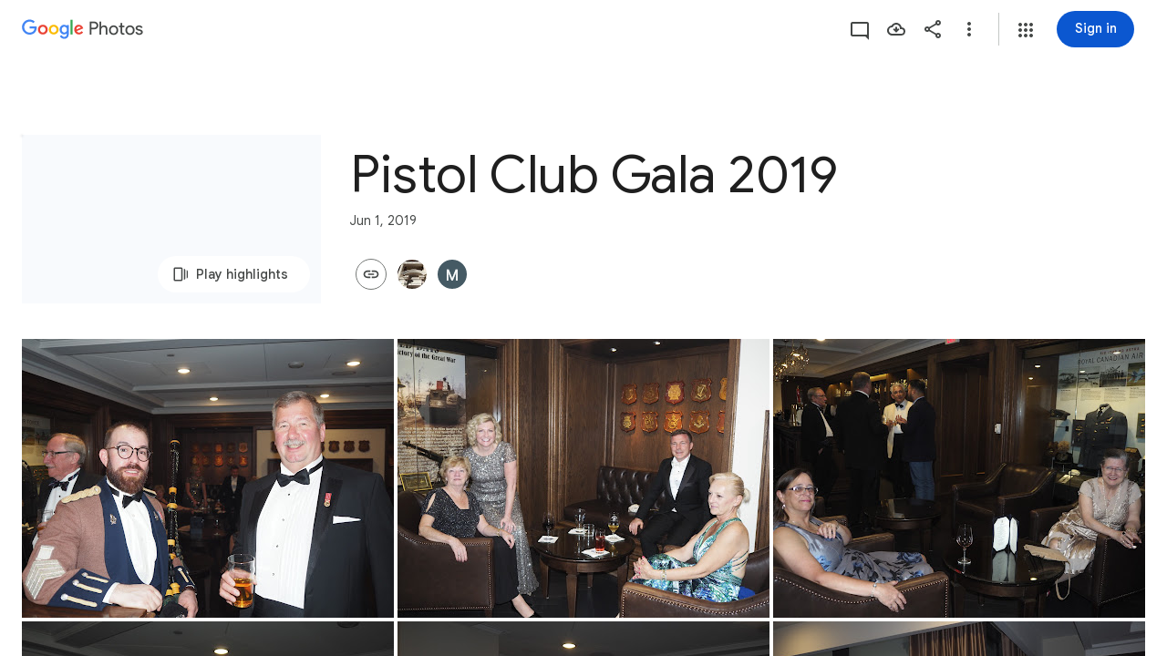

--- FILE ---
content_type: text/javascript; charset=UTF-8
request_url: https://photos.google.com/_/scs/social-static/_/js/k=boq.PhotosUi.en_US.nXdyJq0fthI.2019.O/ck=boq.PhotosUi.jraXUnnfXLI.L.B1.O/am=AAAAiDWAGZjNJf5zAQBBxvcdF9A_nhbCDTQZXjB8sxc/d=1/exm=A7fCU,AfoSr,Ahp3ie,B7iQrb,BVgquf,DgRu0d,E2VjNc,EAvPLb,EFQ78c,FTPxE,GjWdcd,H9DA2,IXJ14b,IZT63,Ihy5De,IoAGb,JNoxi,KUM7Z,KfblCf,Kl6Zic,L1AAkb,LEikZe,LSJdJ,Lcfkne,LhnIsc,LuJzrb,LvGhrf,M47HP,MI6k7c,MpJwZc,NCfd3d,NwH0H,O1Gjze,O6y8ed,OTA3Ae,OWATsd,OlyvMc,P6sQOc,PrPYRd,QIhFr,RADqFb,RMhBfe,RRkLTe,RqjULd,RyvaUb,SdcwHb,SpsfSb,SuKpI,Tzmv8c,UBtLbd,UUJqVe,Uas9Hd,Ulmmrd,V3dDOb,VJsAOe,VXiCDb,WO9ee,WhgWDf,WiC0rd,Wp0seb,X07lSd,XVMNvd,XqvODd,YYmHzb,Z15FGf,ZDZcre,ZKJK8d,ZvHseb,ZwDk9d,_b,_tp,aW3pY,ag510,b7RkI,bfChRb,byfTOb,cVmA2c,e5qFLc,eT0are,ebZ3mb,erJNX,fWEBl,gI0Uxb,gJzDyc,gychg,h1gxcb,hClpFe,hKSk3e,hc6Ubd,hdW3jf,iH3IVc,iOpRIf,ig9vTc,j85GYd,jmpo2c,juNMwb,k0FtEb,kjKdXe,l5KCsc,lWpni,lXKNFb,lazG7b,lfpdyf,lsjVmc,lwddkf,m9oV,mAkZxc,mI3LFb,mSX26d,mdR7q,mezZFd,mzzZzc,n73qwf,nbAYS,o3R5Zb,oXwu8d,oYstKb,odxaDd,opk1D,p0FwGc,p3hmRc,p9Imqf,pA3VNb,pNBFbe,pjICDe,pw70Gc,q0xTif,qTnoBf,rCcCxc,rgKQFc,sOXFj,saA6te,suMGRe,tAtwtc,tXXc4b,vDfG5,w9hDv,wiX7yc,ws9Tlc,xKVq6d,xQtZb,xUdipf,yDXup,zHErAd,zbML3c,zeQjRb,zr1jrb,ztzXpd/excm=_b,_tp,sharedcollection/ed=1/br=1/wt=2/ujg=1/rs=AGLTcCNrV8KBrPZ_Jy3rI0koZ5_iMOq1Iw/ee=EVNhjf:pw70Gc;EmZ2Bf:zr1jrb;F2qVr:YClzRc;JsbNhc:Xd8iUd;K5nYTd:ZDZcre;LBgRLc:SdcwHb;Me32dd:MEeYgc;MvK0qf:ACRZh;NJ1rfe:qTnoBf;NPKaK:SdcwHb;NSEoX:lazG7b;O8Cmgf:XOYapd;Pjplud:EEDORb;QGR0gd:Mlhmy;SNUn3:ZwDk9d;ScI3Yc:e7Hzgb;Uvc8o:VDovNc;YIZmRd:A1yn5d;Zk62nb:E1UXVb;a56pNe:JEfCwb;cEt90b:ws9Tlc;dIoSBb:SpsfSb;dowIGb:ebZ3mb;eBAeSb:zbML3c;gty1Xc:suMGRe;iFQyKf:QIhFr;lOO0Vd:OTA3Ae;oGtAuc:sOXFj;pXdRYb:p0FwGc;qQEoOc:KUM7Z;qafBPd:yDVVkb;qddgKe:xQtZb;wR5FRb:rgKQFc;xqZiqf:wmnU7d;yxTchf:KUM7Z;zxnPse:GkRiKb/dti=1/m=cRSdI,EKHvcb,kWaOrb,PIVayb,HqNShc,qUYJve,KRZHBd,il3TSb,n8IGBc,tLsXUb,NYuKKe?wli=PhotosUi.tKoISRt-rSo.createPhotosEditorPrimaryModuleNoSimd.O%3A%3BPhotosUi.rdjX-qz8lBE.createPhotosEditorPrimaryModuleSimd.O%3A%3BPhotosUi.cZSGatatVfo.skottieWasm.O%3A%3BPhotosUi.KiRMvxZTMNM.twixWasm.O%3A%3B
body_size: -903
content:
"use strict";_F_installCss(".NLiuKe{border-width:0;box-shadow:0 1px 3px 0 color-mix(in srgb,var(--gm3-sys-color-shadow,#000) 30%,transparent),0 4px 8px 3px color-mix(in srgb,var(--gm3-sys-color-shadow,#000) 15%,transparent);position:absolute;top:-16px;left:-40px;right:-40px;padding:16px 40px;margin-bottom:20px;display:flex;flex-direction:column;justify-content:center;align-items:center;-ms-flex-pack:center;background-color:var(--gm3-sys-color-surface,#fff);border-radius:8px}.NLiuKe::before{content:\" \";position:absolute;top:-16px;left:-16px;right:-16px;bottom:0}.NLiuKe .kmqzh{text-align:center}.NLiuKe .tL9Q4c{border-color:transparent;max-width:960px;margin:0 auto;position:absolute;top:0;left:0;right:0;bottom:0;display:inline-block;padding:0 10px}.NLiuKe .snByac{padding:0 10px}.NLiuKe .kmqzh .tL9Q4c,.NLiuKe .kmqzh .tL9Q4c:hover{border-bottom:1px solid transparent}.NLiuKe .cXrdqd{display:none}.QzIUA{align-items:center;display:inline-flex;flex-direction:column;width:100%}.DcC8tb{fill:var(--gm3-sys-color-tertiary,#146c2e)}.i2la3{font-family:Google Sans,Roboto,Arial,sans-serif;line-height:2rem;font-size:1.5rem;letter-spacing:0em;font-weight:400;margin-top:8px}@media (max-height:280px){.QzIUA{flex-direction:row}.i2la3{margin-top:0;margin-left:8px}}sentinel{}");
this.default_PhotosUi=this.default_PhotosUi||{};(function(_){var window=this;
try{
_.ZQa=_.x("cRSdI",[]);
_.n("cRSdI");
_.R(_.ZQa,class extends _.Q{static Ha(){return{}}mh(a,b){this.Ma("UMAzcc").Db("eO2Zfd",!!b.TI);return _.Ze(_.OM(()=>{}))}});



_.r();
_.n("GI8h7");
var nnc,onc,pnc;nnc=CSS.supports("selector(:focus-visible)");_.vM=function(a,b,c){a.Ua!==null?(_.CE(a.wa(),a.Ua,c),a.Ua=null):_.CE(a.wa(),b,c)};onc=function(a){var b=a.Fa();a=b==null?void 0:_.af(b.getData("tooltipIsRich"),!1);b=b==null?void 0:_.af(b.getData("tooltipIsPersistent"),!1);return{Zv:a,Tr:b}};pnc=async function(a){var b=(0,_.y)(),c=b();b=b(1);try{if(!a.Oh){a.yb=!0;try{const {service:d}=b(await c(_.ue(a,{service:{uc:_.ieb}})));a.Oh=d.uc}catch(d){b();if(d instanceof _.fga)return;throw d;}}return a.Oh}finally{c()}};
_.wM=class extends _.PL{constructor(){super();this.hc=_.yn(_.nu(_.zL,"m9ZlFb"),{optional:!0});this.yb=!1;this.Ua=_.Bg(this.getData("idomClass"));this.Ki=_.af(this.getData("useNativeFocusLogic"),!1);_.EE(this.wa())}oa(){return this.hc()}na(a){if(!this.Ud()&&this.Ag()){const {Zv:b,Tr:c}=onc(this);b&&c?this.mb():this.Mj(3)}return super.na(a)}Ja(){this.Ag()&&(this.Ki&&nnc?this.wa().el().matches(":focus-visible"):_.ME)&&this.Dh(2);this.trigger("AHmuwe")}Pb(a){this.Ag()&&this.Mj(7,a.event);this.trigger("O22p3e")}Da(a){this.Ag()&&
this.Dh(a.event.pointerType==="touch"?5:1);return super.Da(a)}Ea(a){const b=super.Ea(a);this.Ag()&&this.Mj(a.event.pointerType==="touch"?5:1);return b}Ag(){const a=this.Ra();return a?a.Sc().length>0:!1}Ya(){let a=_.Bg(this.wa().getData("tooltipId"));if(!_.af(this.wa().getData("tooltipEnabled"),!1)&&!a)return null;!a&&this.wa().Lb("aria-describedby")&&(a=this.wa().Lb("aria-describedby"));a||(_.dn(this.wa(),"[data-tooltip-id]").isEmpty()?_.dn(this.wa(),"[aria-describedby]").isEmpty()||(a=_.dn(this.wa(),
"[aria-describedby]").Lb("aria-describedby")):a=_.Af(_.dn(this.wa(),"[data-tooltip-id]").getData("tooltipId"),""));return a||null}Ra(){var a=this.Ya();return a?(a=this.de().getElementById(a))?new _.cn(a):null:null}Fa(){const a=this.wa();if(!a.el().isConnected||!_.af(this.wa().getData("tooltipEnabled"),!1)&&!a.getData("tooltipId").uf())return null;if(a.getData("tooltipId").uf()||a.Lb("aria-describedby"))return a;let b=_.dn(a,"[data-tooltip-id]");if(!b.isEmpty())return b.first();b=_.dn(a,"[aria-describedby]");
return b.isEmpty()?null:b.first()}uq(a){var {Zv:b}=onc(this);if(b)throw Error("ke");(b=this.Ra())&&b.setText(a||"")}async Dh(a){var b=(0,_.y)(),c=b();b=b(1);try{const f=this.Fa();if(f&&f.el().isConnected){var d=b(await c(pnc(this)));if(d&&f.el().isConnected){var e=d.Dh(f.el(),a);e&&_.Ig(this,e)}}}finally{c()}}async Mj(a,b){var c=(0,_.y)(),d=c();c=c(1);try{const e=this.Fa();if(e&&this.yb){let f;const g=c(await d((f=this.Oh)!=null?f:pnc(this)));g&&g.Mj(e.el(),a,b)}}finally{d()}}async mb(){var a=(0,_.y)(),
b=a();a=a(1);try{const c=this.Fa();if(c){const d=a(await b(pnc(this)));d&&c.el().isConnected&&d.Ea(c.el())}}finally{b()}}async ka(){this.Ag()&&this.Oh&&this.Oh.ka()}Xa(a){super.Xa(a);return!0}ua(){let a;(a=this.oa())==null||a.ne()}};_.wM.prototype.$wa$Mkz1i=function(){return this.ua};_.wM.prototype.$wa$xexox=function(){return this.Xa};_.wM.prototype.$wa$fLiPzd=function(){return this.ka};_.wM.prototype.$wa$yiFRid=function(){return this.mb};_.wM.prototype.$wa$IrH4te=function(){return this.Fa};
_.wM.prototype.$wa$XwOqFd=function(){return this.Ra};_.wM.prototype.$wa$yqfwr=function(){return this.Ya};_.wM.prototype.$wa$cHeRTd=function(){return this.Ag};_.wM.prototype.$wa$vpvbp=function(){return this.Ea};_.wM.prototype.$wa$EX0mI=function(){return this.Da};_.wM.prototype.$wa$zjh6rb=function(){return this.Pb};_.wM.prototype.$wa$h06R8=function(){return this.Ja};_.wM.prototype.$wa$h5M12e=function(){return this.na};_.wM.prototype.$wa$WY2ttb=function(){return this.oa};
_.r();
_.qt=_.Ur("GI8h7",[_.pt]);_.Rd(_.qt);
_.leb=_.x("EKHvcb",[_.qt]);_.Rd(_.leb);
_.n("EKHvcb");
var Vnc=class extends _.wM{constructor(){super();this.qe=_.ke(_.kr);this.link=this.wa().find("A").kd(0);var a=this.wa().el(),b=this.eh.bind(this);a.__soy_skip_handler=b}ld(){}Na(a){_.ve(this.link.Ab(),a)}ha(a){_.zn([(0,_.xn)`target`],this.link.Ab(),"target",a)}na(a){if(a.type==="keydown"&&a.event.key==="Enter")return!1;super.na(a);return!0}Ja(a){this.Ki?(this.Ag()&&this.link.el().matches(":focus-visible")&&this.Dh(2),this.trigger("AHmuwe")):super.Ja(a)}getLabel(){return this.Vb("V67aGc").Sc()}setLabel(){}zf(){let a;
return(a=this.Vb("hSRGPd").Lb("aria-label"))!=null?a:null}eh(a,b){b.zf()!==this.wa().Lb("aria-label")&&_.zn([(0,_.xn)`aria-`],this.link.Ab(),"aria-label",b.zf());var c;const d=(c=b.data.wd)!=null?c:null;d!==this.link.Lb("href")&&(d!==null?this.Na(d.toString()):this.link.ud("href"));var e;c=(e=b.data.Ue)!=null?e:null;c!==this.link.Lb("target")&&(c!==null?this.ha(c):this.link.ud("target"));e=this.Ma("S5tZuc").children();!e.size()||e.size()>1||this.qe.ao(e.el(),b.data.icon);_.vM(this,a.data.Ga,b.data.Ga);
a=(a=b.mi())?a.toString():"";_.DE(this.wa(),a);return!0}};Vnc.prototype.$wa$S1wTJc=function(){return this.zf};Vnc.prototype.$wa$SQpL2c=function(){return this.getLabel};Vnc.prototype.$wa$h06R8=function(){return this.Ja};Vnc.prototype.$wa$h5M12e=function(){return this.na};_.ou(Vnc,_.leb);
_.r();
_.J9a=_.x("kWaOrb",[_.Cm]);
_.n("kWaOrb");
var bjh=class extends _.Q{static Ha(){return{service:{focus:_.qF}}}constructor(a){super();this.na=_.T(_.U().Ia(b=>{this.wa().Db("FwR7Pc",b.data)}));this.Bd=a.service.focus}oa(){this.trigger("czPuv")}ka(a){this.na(a)}ha(){this.Bd.mj(this.wa())}};bjh.prototype.$wa$vHYNDf=function(){return this.ha};bjh.prototype.$wa$d8WWbe=function(){return this.ka};bjh.prototype.$wa$FFkbFb=function(){return this.oa};_.R(_.J9a,bjh);
_.r();
_.keb=_.x("PIVayb",[_.qt]);_.Rd(_.keb);
_.n("PIVayb");
var Tnc;Tnc=new Set(["aria-label","disabled"]);
_.Unc=class extends _.wM{constructor(){super();this.qe=_.ke(_.kr);if(_.FE(this.wa())){var a=this.wa().el(),b=this.eh.bind(this);a.__soy_skip_handler=b}}an(a){_.zn([(0,_.xn)`aria-`],this.wa().el(),"aria-label",a)}getLabel(){return this.Vb("V67aGc").Sc()}setLabel(a){this.Vb("V67aGc").setText(a)}eh(a,b){var c=this.Ma("S5tZuc").children();!c.size()||c.size()>1||this.qe.ao(c.el(),b.data.icon);!!b.Ud()!==this.Ud()&&this.ld(!!b.Ud());c=b.zf();c!==this.wa().Lb("aria-label")&&(c?this.wa().el().setAttribute("aria-label",
c):this.wa().ud("aria-label"));_.vM(this,a.data.Ga,b.data.Ga);a=(a=b.mi())?a.toString():"";_.DE(this.wa(),a,{Fv:Tnc});return!0}};_.Unc.prototype.$wa$SQpL2c=function(){return this.getLabel};_.ou(_.Unc,_.keb);
_.r();
_.n("gSbnkd");

_.r();
_.Dt=_.x("rkrHrf",[_.$e,_.ds]);
_.n("rkrHrf");
_.dQ=function(a,b){return _.Si(a,1,b)};_.eQ=function(a,b){return _.E(a,3,b)};_.fQ=function(a,b){return _.E(a,2,b)};_.VDc=class extends _.v{constructor(a){super(a)}Of(){return _.z(this,_.mm,1)}};_.VDc.prototype.Sa="tZltle";
var WDc=class extends _.UP{Fg(){return _.TP(this).zA().length||null}Lw(){return!0}lx(){return _.TP(this).zA(_.EO)}Nx(a){_.dQ(_.TP(this),a)}ha(){return"wx2dGc"}},XDc=function(a,b){a=a.QJ;a=_.Y(new _.X("{UPPER_LIMIT_1,plural,=1{{UPPER_LIMIT_2} item is the most that can be saved at one time}other{{UPPER_LIMIT_2} items is the most that can be saved at one time}}"),{UPPER_LIMIT_1:a,UPPER_LIMIT_2:_.I(a)});return _.O(_.P(),_.fN({title:(0,_.H)("Can't save photos"),content:(0,_.H)(a),lu:"9840"},b))};_.gQ=class extends _.XP{static Ha(){return{service:{ie:_.Wq}}}constructor(a){super(a.ab);this.Og=a.service.ie}yp(a){return _.WP(this,new WDc(_.T9b.getInstance(a),this.Og))}ka(){return XDc}Da(a){return _.Gi(a,3)!==2}};_.Lq(_.Dt,_.gQ);
_.r();
_.a$a=_.x("HqNShc",[_.Fk,_.ct,_.Dt,_.Ct,_.as,_.bs]);
_.n("HqNShc");
var Rjh=function(a,b){_.T(_.U().Ia(()=>{a.qj.Db("eO2Zfd",b===1);a.oa.toggle(b===0);a.ua.toggle(b===2)}))()},Sjh=class extends _.Q{static Ha(){return{Qa:{soy:_.Dr},controller:{button:{jsname:"LgbsSe",ctor:_.fu}},model:{album:_.X3},service:{yp:_.gQ,login:_.gI,Wi:_.JP,Kb:_.bM}}}constructor(a){super();this.na=a.service.login;this.soy=a.Qa.soy;this.ha=a.controller.button;this.model=a.model.album;this.hb=a.service.Kb;this.ka=a.service.yp;this.oa=this.ha.Ma("K38HNd");this.ua=this.ha.Ma("tD8cu");this.qj=
this.ha.Ma("aZ2wEe");this.Vh=a.service.Wi}Qb(){if(_.vl()){var a=_.GI(266).start();_.Aaf(this.model);Rjh(this,2);this.ha.ld(!0);var b=new _.ZJ;_.eQ(b,this.model.Ta());_.fQ(b,this.model.Ob());this.ka.yp(b).then(()=>{this.hb.show(this.soy.renderText(_.qjh));a.end()},c=>{a.oc(c).end();Rjh(this,0);"function"==typeof _.xK&&c instanceof _.xK?_.IP(this.Vh,5,this.soy.renderText(_.jS),this.soy.renderText(_.TTc)):_.$L(this.hb,{message:this.soy.renderText(_.rjh)})})}else this.na.login()}Da(){Rjh(this,2)}};
Sjh.prototype.$wa$q6M9sb=function(){return this.Da};Sjh.prototype.$wa$KjsqPd=function(){return this.Qb};_.R(_.a$a,Sjh);




_.r();
_.n("uIZIXd");
var znc=new Map([["Hz4U2",{[0]:"vZZmY",[1]:"G8v2sf",[2]:"Fny5Ud",[3]:"EPIFzf",[4]:"cnXiIf",[5]:""}],["bquZzf",{[0]:"Nv88J",[1]:"JsR2ad",[2]:"Av5PAd",[3]:"RiaIVc",[4]:"hJp7Mb",[5]:""}]]);_.Anc=2*Math.PI/360;_.AM=class extends _.hu{constructor(){super();this.progress=0;this.Fa=5;this.mb=0;this.window=this.getWindow();a:{var a=this.wa().children().first();for(const [b,c]of znc){const d=c;if(a.Wb(b)){a=d;break a}}throw Error("Tf`"+Array.from(znc.keys()).join(", "));}this.oa=a;this.closed=this.ha().Wb(this.oa[1]);(this.ua=this.ha().el().hasAttribute("aria-valuenow"))&&_.zn([(0,_.xn)`aria-`],this.ha().el(),"aria-valuenow",this.progress.toString());_.EE(this.wa())}open(){this.closed=!1;this.ua||this.ha().tb(this.oa[0]);
this.ha().ub(this.oa[1]);this.wa().ud("aria-hidden")}close(){this.closed=!0;this.ha().tb(this.oa[1]);this.wa().el().setAttribute("aria-hidden","true");this.window.clearTimeout(this.mb);this.mb=this.window.setTimeout(()=>{this.ha().ub(this.oa[0])},500)}Uk(){return this.closed}Mx(a){(this.ua=a)?(this.ha().ub(this.oa[0]),this.Mo(this.progress)):(this.ha().tb(this.oa[0]),this.ha().ud("aria-valuenow"));this.ua||this.Fa===5||(this.ha().ub(this.oa[this.Fa]),this.Fa=5)}Eb(){return this.ua}Mo(a){this.progress=
a;if(this.ua){_.zn([(0,_.xn)`aria-`],this.ha().el(),"aria-valuenow",this.progress.toString());var b=5;a===1?b=4:a>.9?b=3:a===0&&(b=2);b!==this.Fa&&(this.Fa!==5&&this.ha().ub(this.oa[this.Fa]),b!==5&&this.ha().tb(this.oa[b]),this.Fa=b)}}yb(){return this.progress}ha(){return this.Ma("LbNpof")}};_.AM.prototype.$wa$nlVIef=function(){return this.ha};_.AM.prototype.$wa$voETec=function(){return this.yb};_.AM.prototype.$wa$u97Xue=function(){return this.Eb};_.AM.prototype.$wa$qdulke=function(){return this.Uk};
_.AM.prototype.$wa$TvD9Pc=function(){return this.close};_.AM.prototype.$wa$FNFY6c=function(){return this.open};
_.r();
_.ceb=_.Ur("uIZIXd",[]);_.Rd(_.ceb);
_.deb=_.x("qUYJve",[_.ceb]);_.Rd(_.deb);
_.n("qUYJve");
_.Bnc=class extends _.AM{constructor(){super();this.Mo(_.Dk(this.wa().getData("progressvalue")))}Mo(a){super.Mo(a);this.wa().Ab().style.setProperty("--progress-value",`${a}`)}};_.ou(_.Bnc,_.deb);
_.r();
_.Ydb=_.x("KRZHBd",[_.pt]);_.Rd(_.Ydb);
_.n("KRZHBd");
var qoc=class extends _.PL{constructor(){super(...arguments);this.ha=_.ke(_.nu(_.zL,"m9ZlFb"))}oa(){return this.ha}};qoc.prototype.$wa$WY2ttb=function(){return this.oa};_.ou(qoc,_.Ydb);
_.r();
_.gPa=_.x("il3TSb",[_.Ys]);
_.n("il3TSb");
var ief=function(a){var b=_.vuc(a.na,0);b=a.ha>b?a.ha:b;if(a.ka<b||!_.Pb())a.wa().setStyle("margin-bottom",b+"px"),a.ka=b},jef=class extends _.Q{static Ha(){return{service:{prompt:_.ZN}}}constructor(a){super();this.ha=this.ka=0;this.na=a.service.prompt;this.Ja=_.T(_.U().Ia(()=>{ief(this)}));this.Ea=_.T(_.U().Ia(b=>{typeof b.data==="number"&&(this.ha=b.data);ief(this)}));this.ua=_.T(_.U().Ia(()=>{this.ha=0;ief(this)}))}Fa(){this.Ja()}Da(a){this.Ea(a)}oa(){this.ua()}};jef.prototype.$wa$q0jwkb=function(){return this.oa};
jef.prototype.$wa$zydxpb=function(){return this.Da};jef.prototype.$wa$p7wHXe=function(){return this.Fa};_.R(_.gPa,jef);
_.r();
_.nOa=_.x("RcgMC",[_.vs,_.Ul,_.Pl,_.Tk,_.Gk]);
_.n("RcgMC");
var g4c,h4c,i4c;_.pT.prototype.le=_.ba(177,function(){return null});
g4c={UNSPECIFIED:0,Iib:1,yjb:2,atb:3,ijb:4,fjb:5,jjb:6,gjb:7,hjb:8,Zsb:9,Ysb:10,W0a:11,Hrb:12,Hib:13,Ubb:14,dlb:15,llb:16,klb:17,kxb:18,cxb:19,Dxb:20,wxb:21,ejb:22,Gib:23,tUa:24,Hhb:25,qvb:26,ovb:27,pvb:28,rvb:29,Uob:30,Vob:31,Wob:32,Mrb:33,Lrb:34,hib:35,Wib:36,Y$a:37,W$a:38,Okb:39,Vkb:40,Ukb:41,Skb:42,Ojb:43,Pkb:44,Ghb:45,Ijb:46,Mhb:47,Nhb:48,bSa:49,aSa:50,cSa:51,bjb:52,hwb:53,Jhb:54,ihb:55,Meb:56,Seb:57,cfb:58,Veb:59,Web:60,Mqb:61,XSa:62,rmb:63,Amb:64,zmb:65,wmb:66,smb:67,Sxb:68,Oxb:69,Xnb:70,Ynb:71,
X$a:72,V$a:73,itb:74,htb:75,jtb:76,Lbb:77,Qbb:78,Cpb:79,qib:80,Djb:81,Cjb:82,eib:83,wib:84,dib:85,Pqb:86,Qqb:87,Nqb:88,Oqb:89,gwb:90,Lib:91,Gjb:92,nib:93,WWa:94,VWa:95,V0a:96,Z0a:97,sib:98,efb:99,Iob:100,qQa:101,pQa:102,zQa:103,yQa:104,sQa:105,rQa:106,BQa:107,AQa:108,Tbb:109,Hjb:110,Yhb:111,Xhb:112,Whb:113,Dib:114,Bib:115,Aib:116,jib:117,bTa:118,uab:119,fib:120,bib:121,Prb:122,Qrb:123,Orb:124,wpb:125,spb:126,upb:127,nlb:128,Zhb:129,uib:130,Gbb:131,Kib:132,xQa:133,wQa:134,Lqb:135,kWa:136,Thb:137,Rqb:138,
mjb:139,ojb:140,Cib:141,cib:142,gTa:143,jlb:145,Y0a:146,nWa:147,X0a:148,Pxb:149,Qkb:150,ajb:151,OSa:152,NSa:153,Rxb:154,QSa:155,PSa:156,TSa:157,RSa:158,SSa:159,tmb:160,Ehb:161,lib:162,eWa:163,Gfb:164,Fhb:165,tYa:166,sYa:167,wYa:168,Yab:169,MSa:170,uxb:171,gxb:172,ffb:173,iWa:174,wUa:175,xUa:176,Qab:177,Sab:178,Rab:179,Uab:180,aib:181,Rkb:182,fvb:183,oib:184,ymb:185,Xab:186,Ajb:187,Ejb:188,Sib:189,Jjb:190,Qxb:191,vmb:192,Vab:193,hWa:194,mib:195,umb:196,Frb:197,Grb:198,Efb:199,XWa:200,Ffb:201,zcb:202,
Erb:203,tWa:204,sWa:205,qWa:206,dfb:207,cwb:208,Tkb:209,xmb:210,Wab:211,dwb:212,awb:213,mlb:214,clb:215,Fbb:217,jWa:218,pib:219,cQa:220,V9a:221,U9a:222,rWa:223,Pjb:224,Qjb:225,Eib:226,Fib:227,Nib:228,Oib:229,Ohb:230,Phb:231,Rhb:232,Shb:233,rib:234,Jib:235,YWa:236,Mob:237,Nob:238,Qhb:239,qjb:240,rjb:241,sjb:242,vjb:243,xjb:244,uWa:245,lWa:246,vib:247,opb:248,afb:249,vVa:250,tVa:251,zVa:252,uVa:253,wVa:254,xVa:255,Mfb:256,Kfb:257,Rfb:258,Qfb:259,Jfb:260,jxb:261,Yeb:262,Sbb:263,vpb:264,rpb:265,tpb:266,
Hfb:267,Zeb:268,kjb:269,Ofb:270,Nfb:271,Sfb:272,Pfb:273,Ifb:274,Tfb:275,Lfb:276,njb:277,Ibb:279,Nbb:280,Kbb:281,Pbb:282,Jbb:283,Obb:284,vub:285,xub:286,olb:287,QWa:288,gQa:289,e0a:290,O0a:291,pjb:292,mub:293,Vxb:294,Xxb:295,Wxb:296,Yxb:297,Rrb:298,Njb:299,Mib:300,xYa:301,Mjb:306,vYa:307,uYa:308,bfb:309,ujb:310,wjb:311,r$a:312,dVa:313,eVa:314,fVa:315,etb:316,dtb:317,uQa:318,Kob:319,Jrb:320,npb:321,Xeb:322,Bjb:323,Fjb:324,yxb:325,zxb:326,eQa:327,fQa:328,Irb:329,gWa:330,Teb:331,Krb:332,tQa:333,Ueb:334,
Uhb:335,CQa:336,Qob:337,lxb:338,Reb:339,Job:340,Rob:341,dQa:342,aYa:343,Lob:344,EUa:345,Xkb:346,eob:347,Ebb:348,mpb:349,rrb:350,s_a:351,Vfb:352,Wfb:353,Xfb:354,Ufb:355,alb:356,tib:357,ilb:358,blb:359,Aab:360,Bab:361,sbb:362,tbb:363,b0a:364,glb:365,flb:366,hlb:367,U0a:368,Nyb:369,qpb:370,ppb:371,k_a:372,wWa:373,mWa:374,Pyb:375,zib:376,Dhb:377,gib:378,iib:379,xob:380,Uib:381,xib:382,A0a:383,Pib:384,cjb:385,Vhb:386,Cxb:387,Lhb:388,keb:389,leb:390,jeb:391,meb:392,Rjb:393,djb:394,ljb:395,yib:396,JSa:397,
bYa:398,Bxb:399,hxb:400,kib:401,Rib:402,Qib:403,bwb:404,d_a:405,Hab:406,Iab:407,Ihb:408,zjb:409,e_a:410,z0a:411,tjb:412,B0a:413,XRa:414,Vib:415,Axb:416,Chb:417,LTa:418,FTa:419,MTa:420,Ykb:421,HTa:422,NTa:423,Wkb:424,plb:425,hhb:426,oxb:427,txb:428,pxb:429,Zwb:430,vxb:431,elb:432,mxb:433,qxb:434,fxb:435,nrb:436,axb:437,t7a:438,exb:439,Hbb:440,oob:441,LSa:442,Exb:443,hbb:444,ibb:445,xxb:446,DVa:447,yVa:448,rxb:449,dxb:450,bxb:451,KTa:452,sxb:453,rVa:454,u0a:455,x0a:456,y0a:457,t0a:458,v0a:459,Khb:460,
s0a:461,w0a:462,Tib:463,Kjb:464,Kab:465,Jab:466,Lab:467,RRa:468,B_a:469,nxb:470,ixb:471,Ljb:472,dWa:473,Mbb:474,Rbb:475,wub:476,yub:477,hSa:478,Zkb:480,Crb:481,VRa:482,Zib:483,Yib:484,Xib:485,CVa:486,BVa:487,AVa:488,Dwb:134911,Bwb:134912,owb:134913,pwb:176617,ywb:176618,Ewb:176619,Cwb:176620,nwb:247063,uwb:247452,vwb:247454,twb:247456,swb:274156,xwb:274157,Awb:274158,rwb:274159,wwb:274160,zwb:274161};
h4c=function(a){return _.ue(a,{model:{hh:_.sta}}).then(b=>b.model.hh,b=>{if(b instanceof _.Bn)return null;throw b;})};i4c=function(a){const b=_.ur(_.sr(a.Na))===1;return a.getItem().qd()&&b};
_.fU=class extends _.Q{static Ha(){return{service:{image:_.dI,Rc:_.CG,he:_.NS,view:_.WD,window:_.Nr}}}constructor(a){super();this.Wc=a.service.image;this.ha=a.service.he;this.Rc=a.service.Rc;this.Wa=a.service.view;this.Na=a.service.window.get();this.Go=this.wa().Wb("nV0gYe")}getItem(){return _.kT(this.wa())}km(a){_.T(_.U().measure(()=>{if(this.Go){var b=a.Qd.el(),c=_.Sm(b,"visibility")==="visible"?!0:!1,d=a.type==="mousedown";c&&(d?a.event.shiftKey&&(_.AG(this.Rc,"click",b),this.trigger("oFZMbf",
this.getItem())):this.trigger("oFZMbf",this.getItem()))}}).kb())()}oa(a){if(this.getItem()){_.GI(23,this.getItem().Ta()).start();i4c(this)&&this.ua();var b=a.Qd.el().href;if(!b)if(this.Ea(a.Qd))b=_.Lr(a.Qd.el(),"rtIMgb").querySelector("a").href;else return;_.T(_.U().measure(()=>{const c=this.Da(a.Qd),d={};h4c(this).then(e=>{e&&(_.wb(c,e.t5(this.getItem().Ta())),_.wb(d,e.s5(this.getItem().Ta())));e=b;const f=this.getItem();var g=f.ua();var k=this.getItem().Cd()?this.getItem().Cd():this.getItem().Ta();
k=this.Wc.ha(k,this.getItem().Ea());const l=!k&&!f.le(),m=f.Ra()?f.Ra():k?_.iT(new _.Zu(k)).Xi():null;g=_.f4b(_.e4b(_.pCb(_.oCb(_.nCb(_.mCb(m),k),g.width),g.height),f.qd()),l);g=_.Hi(g,8,this.ha.ha);_.Ry=_.g4b(g,this.isSelected(f.Ta(),f.Cd()));_.Sy=e;_.TD(this.Wa,e,c)})}))()}else _.TD(this.Wa,a.Qd.Ng().href)}ua(){const a=_.Ag(this.getData("videoCuiInteractionId"),g4c,78);_.GI(a,this.getItem().Ta()).start()}Eb(){this.trigger("YDsszb",this.getItem())}Ea(a){a=a.el().className;return!!a.baseVal&&a.baseVal.indexOf("hcdKNb")!==
-1}Da(){const a=this.wa().el().firstChild.getBoundingClientRect();return{position:{width:a.width,height:a.height,top:a.top,left:a.left},hG:this.ha.ha}}focus(){if(this.getItem()){var a=this.ha,b=this.getItem().Ta(),c=this.getItem().Cd();a.ig=b;a.na=c}}blur(){if(this.ha.ig===this.getItem().Ta()){var a=this.ha;a.ig=null;a.na=null}}Ja(){var a=this.getItem();if(_.ZXc&&a.qja()){const b=_.fXc(a.item);_.H2b(a.Dg,b);a.Uc=_.CH();a.ha||(a.Rb=_.CH(),a.ha=_.hn(a.Jb.qb(_.EXc,{url:b})),a.ha.el().addEventListener("canplay",
a.Eg));a.ha.Ng().canPlayType('video/mp4; codecs="avc1.42C01E, mp4a.40.2"')===""?_.ZXc=!1:a.ica()}}La(){this.getItem().Yqa()}isSelected(a,b){return _.MS(this.ha,a,b)===1||_.MS(this.ha,a,b)===2}};_.fU.prototype.$wa$iFHZnf=function(){return this.La};_.fU.prototype.$wa$MJEKMe=function(){return this.Ja};_.fU.prototype.$wa$O22p3e=function(){return this.blur};_.fU.prototype.$wa$AHmuwe=function(){return this.focus};_.fU.prototype.$wa$AQQKJb=function(){return this.Eb};_.fU.prototype.$wa$a6NDFd=function(){return this.ua};
_.fU.prototype.$wa$eQuaEb=function(){return this.oa};_.fU.prototype.$wa$KamsZ=function(){return this.km};_.fU.prototype.$wa$B4qlI=function(){return this.getItem};_.R(_.nOa,_.fU);
_.r();
_.CPa=_.x("n8IGBc",[_.Fk,_.ct,_.dt,_.Zsa,_.wk,_.Ql,_.Gk,_.nOa]);
_.n("n8IGBc");
var hff=function(a,b){_.T(_.U().Ia(()=>{a.wa().Db("nV0gYe",b);a.Go=b}).kb())()},iff=function(a,b){_.bi(a,2,b)},jff=new _.Pe("wqllWd",_.Y$e,_.J$e,[_.dk,102039998,_.gk,!1,_.hk,"/PhotosFeService.PhotosEditCollectionEnrichments"]),kff=function(a,b,c,d){let e=null;c.forEach(f=>{d.push(f.clone());if(f.ha()===b)switch(e=f.getExtension(_.p_),a){case 1:e&&_.L3(e)&&_.R3(_.L3(e));break;case 3:e&&_.L3(e)&&_.O3(_.L3(e));break;case 2:e&&_.L3(e)&&_.K3(_.L3(e))}});return e},lff=function(a,b){const c=new _.M3;a.index!=
null?_.B(c,_.Q3,1,b[a.index]):(a=_.raf(a),_.B(c,_.Q3,1,a));return c},mff=function(a,b,c,d){const e=new _.J$e,f=new _.Zl;_.qv(f,a.Ta());_.B(e,_.Zl,1,f);iff(e,[b]);a.navigation.items=c;a.notify("WuKGHf");a.Za.Ia(jff.getInstance(e)).then(()=>{},()=>{a.navigation.items=d;a.notify("WuKGHf")})},nff=function(a,b,c){const d=a.navigation.Bb(),e=[],f=kff(2,b,d,e);var g=_.J3(_.K3(_.L3(f)));g=lff(c,g);c=new _.T9e;_.B(c,_.M3,1,g);g=new _.I$e;const k=new _.H3;_.t$e(k,b);_.B(g,_.H3,1,k);g.lc(2);_.B(g,_.T9e,4,c);
_.V9e(g,f);mff(a,g,d,e)},off=function(a,b,c){const d=a.navigation.Bb(),e=[],f=kff(1,b,d,e),g=new _.H$e;g.setText(c);c=new _.I$e;const k=new _.H3;_.t$e(k,b);_.B(c,_.H3,1,k);c.lc(1);_.B(c,_.H$e,3,g);b=_.z(c,_.H$e,3).Ll();_.R3(_.L3(f)).setText(b);mff(a,c,d,e)},pff=function(a,b,c){const d=a.navigation.Bb(),e=[],f=kff(3,b,d,e),g=new _.W9e;if(c.origin){var k=_.N3(_.O3(_.L3(f)));k=lff(c.origin,k);_.B(g,_.M3,1,k)}c.destination&&(k=_.P3(_.O3(_.L3(f))),c=lff(c.destination,k),_.B(g,_.M3,2,c));c=new _.I$e;k=
new _.H3;_.t$e(k,b);_.B(c,_.H3,1,k);c.lc(3);_.B(c,_.W9e,5,g);_.X9e(c,f);mff(a,c,d,e)},qff=function(a,b){var c=a.navigation.Bb();let d=_.ka(c,f=>f.ha()==="temporaryEnrichmentId-"+_.Daf?!0:!1);const e={};if(d<0)return _.Mf();d===0?(e.position=1,e.mediaKey=null):(c=c[--d],e.position=2,e.mediaKey=c.ha());c=new _.k$e;c.setText(b);b=new _.I3;b.lc(1);_.B(b,_.k$e,2,c);return _.uaf(a,b,e)},rff=function(a){return _.Mcf(a.content)},sff=function(a,b){a=_.Rcf(a);b?a.Sb("role","button"):a.ud("role")};var tff=function(a){var b=a.DAa;a=a.defaultValue;b=_.N(_.P(),'<div class="'+_.K("NLiuKe")+'" jscontroller="'+_.K("XecTB")+'" jsaction="'+_.K("rcuQ6b")+":"+_.K("npT2md")+";"+_.K("O22p3e")+":"+_.K("fpfTEe")+"; touchstart:"+_.K("ozHSt")+"; mousedown:"+_.K("ozHSt")+";"+_.K("AvLKtb")+":"+_.K("MHYjYb")+';" data-caret-position="'+_.K(b)+'">');_.N(_.O(b,_.oQc("Add text",void 0,void 0,"B7I4Od","Add text",a)),"</div>");return b};var uff=function(a,b){_.bi(a,2,b)},vff=class extends _.v{constructor(a){super(a)}};vff.prototype.Sa="ncrIGf";var wff=_.Id(101793795,_.np,vff);_.op[101793795]={qGb:wff};_.rI({Ui:wff},(a,b,c)=>{a=a.Dk;const d=_.xb(_.kf(_.$h(a,_.H3,2,_.Qh()),e=>_.Z9e(e)));a=_.z(a,_.Zl,1).ob();b=_.Zv(new _.$v,a);_.oI(c,b,(e,f,g,k)=>{e=e.response;return e instanceof _.Hw?(f=_.Gw(e).filter(l=>!(l.ha()in d)),_.g$e(e,f),k(),!1):!0});a=_.Dy(new _.jw,a);_.oI(c,a,e=>e.response instanceof _.Uy&&_.Wy(e.response)?!0:!1)},"l3lQSc");var xff=class extends _.v{constructor(a){super(a)}};xff.prototype.Sa="ssmLdd";_.qp[101793795]={rGb:_.Id(101793795,_.pp,xff)};new _.Jg(vff);new _.Jg(xff);var yff=new _.Pe("KWvbRd",xff,vff,[_.dk,101793795,_.gk,!1,_.hk,"/PhotosFeService.PhotosDeleteCollectionEnrichments"]);var zff=function(a){const b=new vff,c=new _.Zl;_.qv(c,a.ka.Ta());const d=new _.H3;_.t$e(d,a.getItem().Ta());_.B(b,_.Zl,1,c);uff(b,[d]);_.fg(a.document,"TOJogd",{mediaKeys:[a.getItem().Ta()],Ix:!1});a.getItem().Ta().startsWith("temporaryEnrichmentId")||a.Za.Ia(yff.getInstance(b)).then(()=>{},()=>{_.fg(a.document,"yMUAzc")})},Aff=function(a,b){const c=[];b=_.K3(b);const d=_.J3(b)[0].getName();b=_.J3(b);for(let e=0;e<b.length;e++){const f=b[e];c.push(new _.sU(f.getName()||"",_.vi(f,5),e))}_.T(_.U().Ia(()=>
{const e=_.hn(a.soy.qb(_.E9e,{value:d||"",Tm:JSON.stringify(c),uca:!0,lO:!0,yE:"cv4Isf"}));a.wa().tb("vNFqre");a.wa().find(".qYQJEe").empty().append(e)}))()},Bff=function(a,b){const c=_.R3(b);b=a.window.get().getSelection();const d=b.rangeCount?b.getRangeAt(0).startOffset:0;_.T(_.U().Ia(()=>{const e=_.hn(a.soy.qb(tff,{DAa:d,defaultValue:c.Sc()||""}));a.wa().tb("vNFqre");a.wa().find(".WLLPqb").empty().append(e)}))()},Dff=function(a,b){var c=_.O3(b);b=_.N3(c)[0].getName();const d=_.N3(c)[0].uj(),e=
[];let f=_.N3(c);for(var g=0;g<f.length;g++){var k=f[g];e.push(new _.sU(k.getName()||"",_.vi(k,5),g))}g=_.P3(c)[0].getName();k=_.P3(c)[0].uj();const l=[];f=_.P3(c);for(c=0;c<f.length;c++){const m=f[c];l.push(new _.sU(m.getName()||"",_.vi(m,5),c))}a.nb.render(_.x$e,{origin:b||"",Mra:d||"",pI:JSON.stringify(e)||"",destination:g||"",Jna:k||"",yP:JSON.stringify(l)||""}).show().then(m=>{Cff(a,m)},()=>{j4(a)})},j4=function(a,b){_.T(_.U().Ia(()=>{_.$3(a.na);b||a.wa().ub("vNFqre")}).kb())()},Eff=function(a,
b){_.T(_.U().Ia(()=>{a.wa().find(".WLLPqb").empty().append(a.soy.qb(rff,{content:b}))}).kb())()},Cff=function(a,b){var c=a.getItem().Ak().getExtension(_.p_);c=c?_.L3(c):null;let d=null;b.map&&(d=b.map);if(d&&(d.origin||d.destination)&&c&&_.O3(c)&&a.na.Sh){j4(a);const e=a.getItem();_.T(_.U().Ia(()=>{_.Pcf(e);e.update()}).kb())();pff(a.ka,a.getItem().Ta(),d)}else j4(a)},k4=class extends _.fU{static Ha(){return{Qa:{soy:_.Dr},model:{album:_.X3,Sh:_.a4,Sd:_.fcf},service:{wb:_.nE,dialog:_.ZM,window:_.Nr}}}constructor(a){super(a.ab);
this.window=a.service.window;this.document=this.window.ha.document;this.soy=a.Qa.soy;this.Za=a.service.wb;this.ka=a.model.album;this.na=a.model.Sh;this.Xa=a.model.Sd;this.nb=a.service.dialog}oa(a){this.na.Sh?a.event.preventDefault():super.oa(a)}Ea(a){return super.Ea(a)||a.Wb("W9Flyd")}Da(a){const b=super.Da(a);a.Wb("W9Flyd")&&(b.ZEb=!0);return b}removeItem(){if(this.getItem().Ak().getExtension(_.p_))zff(this);else{const a=[this.getItem().Ta()];this.Xa.remove(a,!0,!0,!0)}}Fa(){if(!this.wa().Wb("hmrFhe")&&
!this.wa().Wb("vNFqre")&&this.ka.xp()&&!this.ha.ha&&(this.na.Sh||_.Y3(this.na,!0,!0),_.Z3(this.na))){var a=this.getItem().Ak().getExtension(_.p_);(a=a?_.L3(a):null)&&_.K3(a)?Aff(this,a):a&&_.R3(a)?Bff(this,a):a&&_.O3(a)&&Dff(this,a)}}lb(a){var b=this.getItem().Ak().getExtension(_.p_);if((b=b?_.L3(b):null)&&_.K3(b)&&this.na.Sh){const c=_.J3(_.K3(b))[0].getName();a.data.index!==0?(j4(this),_.T(_.U().Ia(()=>{this.wa().find(".qYQJEe").empty().setText(a.data.name||"")}).kb())(),nff(this.ka,this.getItem().Ta(),
a.data)):(j4(this),_.T(_.U().Ia(()=>{this.wa().find(".qYQJEe").empty().setText(c||"")}).kb())())}else j4(this)}yb(a){const b=this.getItem();sff(b,!0);var c=b.Ak(),d=c.getExtension(_.p_);(d=d?_.L3(d):null)&&_.R3(d)&&this.na.Sh?(d=_.Kcf(_.R3(d)),c=c.Ta(),a.data!==d?c.startsWith("temporaryEnrichmentId")?qff(this.ka,a.data).Yb(()=>{j4(this,!0)}):a.data===""?(j4(this),zff(this)):(j4(this),Eff(this,a.data||""),off(this.ka,b.Ta(),a.data)):c.startsWith("temporaryEnrichmentId")?(j4(this),zff(this)):(j4(this),
Eff(this,d||""))):j4(this)}Ra(){const a=this.getItem();var b=a.link;if(b&&this.Wa.Xb()===_.VD(this.Wa,this.wa())){const c=this.ka.Ob();c?(b=_.Ke(b,"key",c),a.link=b):(b=_.Je(b,"key"),a.link=b);_.IXc(a)}}Ua(){hff(this,!1)}Ya(){hff(this,_.af(this.getData("initiallySelectable"),!1))}mb(){sff(this.getItem(),!1)}ua(){let a,b,c;var d=((a=this.ka.Ef())==null?void 0:(b=a.Tb())==null?void 0:b.Ta())!==((c=_.iw(this.getItem().Ak()))==null?void 0:c.Tb());_.GI(d?263:78,this.getItem().Ta()).start()}};
k4.prototype.$wa$a6NDFd=function(){return this.ua};k4.prototype.$wa$dA164b=function(){return this.mb};k4.prototype.$wa$gFt3hb=function(){return this.Ya};k4.prototype.$wa$YQTjB=function(){return this.Ua};k4.prototype.$wa$mhE3Te=function(){return this.Ra};k4.prototype.$wa$USNIde=function(){return this.yb};k4.prototype.$wa$s7Dew=function(){return this.lb};k4.prototype.$wa$nm7eWc=function(){return this.Fa};k4.prototype.$wa$lSY7nd=function(){return this.removeItem};k4.prototype.$wa$eQuaEb=function(){return this.oa};
_.R(_.CPa,k4);
_.r();
_.zOa=_.x("g46hLb",[_.Fk,_.Ql,_.wk,_.Hl,_.bs,_.ps]);
_.Ife=function(a){a=a||{};return _.O(_.P(),_.Sw(_.Co({tg:(0,_.H)('<path d="M12 2C6.48 2 2 6.48 2 12s4.48 10 10 10 10-4.48 10-10S17.52 2 12 2zm-2 15l-4-4 1.4-1.4 2.6 2.6 6.6-6.6L18 9l-8 8z"></path><path d="M0 0h24v24H0V0z" fill="none"></path>')},a)))};
_.n("g46hLb");
var Ofe;Ofe=class{constructor(a){this.Ac=a;a.ma("/client_streamz/photos/web/sharing/user_block_action_count",_.JH("status"),_.JH("entry_point"))}Zd(a,b){this.Ac.ha("/client_streamz/photos/web/sharing/user_block_action_count",a,b)}};
_.Pfe=function(a,b){a=a||{};var c=a.Uq;const d=a.headerContent;var e=a.aA;const f=a.d4,g=a.Ka,k=a.lu;var l=b.Pa;a=_.P();let m="";c?m+="Block "+c+"?":(c=_.Y(new _.X("{VIEWER_GENDER,select,female{Block person?}male{Block person?}other{Block person?}}"),{VIEWER_GENDER:l}),m+=c);c=_.Mo(d);let p=_.I("You will no longer see each other's photos, comments, or any activity across other Google services. Some effects may not be reversible.")+' <a href="https://support.google.com/photos/answer/7066109?p=blocking&rd=1" class="'+
_.K("lLvKQb")+'" aria-label="';p+=_.No("Learn more about user to user blocks.");p+='">Learn more</a>';l=_.Y(new _.X("{VIEWER_GENDER,select,female{Block person}male{Block person}other{Block person}}"),{VIEWER_GENDER:l});e=_.O(_.P(),_.iN(b,void 0,l,e,void 0,void 0,void 0,void 0,k?k:"22850; track:click",void 0,"8838; track:click",void 0,void 0,void 0,f));_.O(a,_.dN({Vf:"BHlHif",title:_.O(_.P(),_.J(d)?_.N(_.O(_.N(_.P(),'<div class="'+_.K("g4BqKe")+'">'),_.I(d)),'</div><div class="'+_.K("HeGCxc")+'">'+
_.I(m)+"</div>"):_.I(m)),ariaLabel:(c?c+". ":"")+m,content:(0,_.H)(p),buttons:e,Ka:g?g:"23028",Bi:!0},b));return a};_.Qfe=function(a){return a?a+" blocked":"User blocked"};_.Rfe=function(a){a=a||{};return _.Qfe(a.Uq)};_.Sfe=function(){return"Trouble blocking user. Try again."};var Tfe=class extends _.v{constructor(a){super(a)}uh(){return _.D(this,1)}Wd(){return _.C(this,1)}};var I_=class extends _.v{constructor(a){super(a)}ha(a){return _.Oh(this,2,Tfe,a)}};I_.prototype.Sa="BqMRIb";var J_=class extends _.v{constructor(a){super(a)}};J_.prototype.Sa="lA7rhd";_.Ou({Ub:I_,responseType:J_},()=>_.Hw,"sFGHFe").ha=(a,b,c)=>{const d=new Set(_.$h(a,Tfe,2,_.Qh()).map(f=>f.Wd()).filter(f=>!!f));let e;a=(e=c.ac())==null?void 0:e.ha().map(f=>{let g;return f==null?void 0:(g=f.Tb())==null?void 0:g.Wd()});return a==null||a.some(f=>!f||d.has(f))};_.Ou({Ub:I_,responseType:J_},()=>_.AC,"VWUv2d");_.Ou({Ub:I_,responseType:J_},()=>_.Uy,"zVXH7b");_.Ou({Ub:I_,responseType:J_},()=>_.Mfe,"QWV0L");_.Ou({Ub:I_,responseType:J_},()=>_.pw,"VgxRgd");
_.Ou({Ub:I_,responseType:J_},()=>_.H_,"esM0qb");_.Ou({Ub:I_,responseType:J_},()=>_.vD,"JADoDf");_.Ou({Ub:I_,responseType:J_},()=>_.rB,"oibtBb").ha=(a,b,c)=>{a=_.$h(a,Tfe,2,_.Qh()).map(f=>f.Wd()).filter(f=>!!f);let d,e;return(c=(d=c.wl())==null?void 0:(e=d.Tb())==null?void 0:e.Wd())?a.includes(c):!0};_.Ou({Ub:I_,responseType:J_},()=>_.ID,"Oyf5Wc");_.Ou({Ub:I_,responseType:J_},()=>_.eB,"E2zPJ").ha=(a,b,c)=>{a=_.ki(c,9);return a===2||a===3};new _.Jg(I_);new _.Jg(J_);_.Ufe=new _.Pe("yWfGIb",J_,I_,[_.gk,!1,_.hk,"/PhotosAbuseDataService.PhotosBlockAndReportUsers"]);_.Vfe=function(a,b,c){var d=new Tfe;b=_.E(d,1,b);a=c?c:a.soy.renderText(_.esc);a=[_.E(b,2,a)];c=new I_;c=_.Ri(c,1,1);return _.bi(c,2,a)};_.K_=function(a,b,c){c=c instanceof _.Zk?_.$k(c):c.toString();(new Ofe(a.Ac.get())).Zd(c,b)};
_.Wfe=class extends _.Qq{static Ha(){return{Qa:{soy:_.Dr},service:{dialog:_.ZM,wb:_.nE,Rf:_.GH,Kb:_.bM,cJ:_.guc}}}constructor(a){super();this.soy=a.Qa.soy;this.nb=a.service.dialog;this.ha=a.service.wb;this.hb=a.service.Kb;this.Ac=a.service.Rf;this.ma=a.service.cJ}mE(a,b,c,d,e="one_off"){return this.nb.render(_.Pfe,{Uq:b}).show().then(()=>{const f=_.Vfe(this,a,b);return this.ha.Ia(_.Ufe.getInstance(f)).then(()=>{this.hb.show({message:c?c:this.soy.renderText(_.Rfe,{Uq:b})});_.K_(this,e,"success")},
g=>{_.$L(this.hb,{message:d?d:this.soy.renderText(_.Sfe)});_.K_(this,e,_.FI(g));throw g;})},f=>{_.K_(this,e,f instanceof _.mh?"aborted":"unknown");throw f;})}};_.Lq(_.zOa,_.Wfe);


_.r();
_.Bt=_.x("dawRYe",[_.Fk,_.Hl,_.bs,_.Gk,_.Il,_.Jl]);
_.aKb=function(a,b){_.zb(b,"/")||(b="/"+b);a=a.match(_.ze);return _.yga(a[1],a[2],a[3],a[4],b,a[6],a[7])};_.bKb=Promise;_.cKb=class{constructor(a){this.ma=a}send(a,b,c){this.ma.then(d=>{d.send(a,b,c)})}};_.cKb.prototype.ha=_.aa(113);var dKb=class{constructor(a,b){this.data=a;this.channel=b}};_.fKb=function(a){const b=new MessageChannel;eKb(b.port1,a);return b};_.hKb=function(a,b){eKb(a,b);return new _.gKb(a)};_.gKb=class{constructor(a){this.ma=a}send(a,b,c=[]){b=_.fKb(b);this.ma.postMessage(a,[b.port2].concat(c))}};_.gKb.prototype.ha=_.aa(112);var eKb=function(a,b){b&&(a.onmessage=c=>{b(new dKb(c.data,_.hKb(c.ports[0])))})};var iKb,jKb;iKb=class{constructor(a){this.ha=a}verify(a){return this.ha(a)}};jKb=a=>{const b=Object.create(null);(typeof a==="string"?[a]:a).forEach(c=>{if(c==="null")throw Error("ee");b[c]=!0});return c=>b[c]===!0};_.kKb=a=>a instanceof iKb?a:typeof a==="function"?new iKb(a):new iKb(jKb(a));_.mKb=({destination:a,iframe:b,origin:c,cC:d="ZNWN1d",onMessage:e,v7:f})=>_.lKb({destination:a,Yl:()=>b.contentWindow,Nra:_.kKb(c),cC:d,onMessage:e,v7:f});_.lKb=({destination:a,Yl:b,Nra:c,token:d,cC:e,onMessage:f,v7:g})=>new _.cKb(new _.bKb((k,l)=>{const m=p=>{p.source&&p.source===b()&&c.verify(p.origin)&&(p.data.n||p.data)===e&&(a.removeEventListener("message",m,!1),d&&p.data.t!==d?l(Error("fe`"+e+"`"+d+"`"+p.data.t)):(k(_.hKb(p.ports[0],f)),g&&g(p)))};a.addEventListener("message",m,!1)}));
_.MG=function(a,b,c,d){var e=arguments.length,f=e<3?b:d===null?d=Object.getOwnPropertyDescriptor(b,c):d,g;if(Reflect&&typeof Reflect==="object"&&typeof Reflect.decorate==="function")f=Reflect.decorate(a,b,c,d);else for(var k=a.length-1;k>=0;k--)if(g=a[k])f=(e<3?g(f):e>3?g(b,c,f):g(b,c))||f;e>3&&f&&Object.defineProperty(b,c,f)};_.NG=function(a){if(Reflect&&typeof Reflect==="object"&&typeof Reflect.metadata==="function")return Reflect.metadata("design:type",a)};/*

 Copyright 2019 Google LLC
 SPDX-License-Identifier: BSD-3-Clause
*/
var qXb,rXb,sXb,uXb,vXb;qXb=_.ca.ShadowRoot&&(_.ca.ShadyCSS===void 0||_.ca.ShadyCSS.nativeShadow)&&"adoptedStyleSheets"in Document.prototype&&"replace"in CSSStyleSheet.prototype;rXb=Symbol();sXb=new WeakMap;
_.tXb=class{constructor(a,b){this._$cssResult$=!0;if(rXb!==rXb)throw Error("Re");this.cssText=a;this.ha=b}get styleSheet(){let a=this.ma;const b=this.ha;if(qXb&&a===void 0){const c=b!==void 0&&b.length===1;c&&(a=sXb.get(b));a===void 0&&((this.ma=a=new CSSStyleSheet).replaceSync(this.cssText),c&&sXb.set(b,a))}return a}toString(){return this.cssText}};
uXb=(a,b)=>{if(qXb)a.adoptedStyleSheets=b.map(c=>c instanceof CSSStyleSheet?c:c.styleSheet);else for(const c of b){b=document.createElement("style");const d=_.ca.litNonce;d!==void 0&&b.setAttribute("nonce",d);b.textContent=c.cssText;a.appendChild(b)}};vXb=qXb?a=>a:a=>{if(a instanceof CSSStyleSheet){let b="";for(const c of a.cssRules)b+=c.cssText;a=new _.tXb(typeof b==="string"?b:String(b))}return a};/*

 Copyright 2017 Google LLC
 SPDX-License-Identifier: BSD-3-Clause
*/
var wXb=({ReactiveElement:a})=>{if(globalThis.ShadyCSS!==void 0&&(!globalThis.ShadyCSS.nativeShadow||globalThis.ShadyCSS.ApplyShim)){a=a.prototype;globalThis.ShadyDOM&&globalThis.ShadyDOM.inUse&&globalThis.ShadyDOM.noPatch===!0&&globalThis.ShadyDOM.patchElementProto(a);var b=a.yH;a.yH=function(){const e=this.localName;if(globalThis.ShadyCSS.nativeShadow)return b.call(this);if(!this.constructor.hasOwnProperty("__scoped")){this.constructor.__scoped=!0;const g=this.constructor.tca.map(m=>m instanceof
CSSStyleSheet?Array.from(m.cssRules).reduce((p,q)=>p+q.cssText,""):m.cssText);let k,l;(k=globalThis.ShadyCSS)==null||(l=k.ScopingShim)==null||l.prepareAdoptedCssText(g,e);this.constructor.wxa===void 0&&globalThis.ShadyCSS.prepareTemplateStyles(document.createElement("template"),e)}let f;return(f=this.shadowRoot)!=null?f:this.attachShadow(this.constructor.Fta)};var c=a.connectedCallback;a.connectedCallback=function(){c.call(this);this.tP&&globalThis.ShadyCSS.styleElement(this)};var d=a.M$;a.M$=function(e){this.tP||
globalThis.ShadyCSS.styleElement(this);d.call(this,e)}}},xXb;(xXb=globalThis).reactiveElementPolyfillSupport!=null||(xXb.reactiveElementPolyfillSupport=wXb);/*

 Copyright 2016 Google LLC
 SPDX-License-Identifier: BSD-3-Clause
*/
var yXb,zXb,AXb,BXb,CXb,DXb,EXb,FXb,GXb,HXb,KXb,LXb;yXb=HTMLElement;zXb=Object.is;AXb=Object.defineProperty;BXb=Object.getOwnPropertyDescriptor;CXb=Object.getOwnPropertyNames;DXb=Object.getOwnPropertySymbols;EXb=Object.getPrototypeOf;FXb=_.ca.trustedTypes;GXb=FXb?FXb.emptyScript:"";HXb=_.ca.reactiveElementPolyfillSupport;
_.IXb={wua(a,b){switch(b){case Boolean:a=a?GXb:null;break;case Object:case Array:a=a==null?a:JSON.stringify(a)}return a},ada(a,b){let c=a;switch(b){case Boolean:c=a!==null;break;case Number:c=a===null?null:Number(a);break;case Object:case Array:try{c=JSON.parse(a)}catch(d){c=null}}return c}};_.JXb=(a,b)=>!zXb(a,b);KXb={Nk:!0,type:String,bO:_.IXb,reflect:!1,Uua:!1,hea:_.JXb};Symbol.metadata==null&&(Symbol.metadata=Symbol("Te"));LXb=Symbol.metadata;_.MXb=new WeakMap;
_.NXb=function(a,b,c,d){let e;const {get:f,set:g}=(e=BXb(a.prototype,b))!=null?e:{get(){return this[c]},set(k){this[c]=k}};return{get:f,set(k){const l=f==null?void 0:f.call(this);g==null||g.call(this,k);this.qw(b,l,d)},configurable:!0,enumerable:!0}};_.OXb=function(a,b,c=KXb){c.state&&(c.Nk=!1);a.Q$();a.prototype.hasOwnProperty(b)&&(c=Object.create(c),c.Ika=!0);a.FE.set(b,c);c.qra||(c=_.NXb(a,b,Symbol(),c),c!==void 0&&AXb(a.prototype,b,c))};
_.PXb=function(a,b){let c;return(c=a.FE.get(b))!=null?c:KXb};_.QXb=function(a){if(a.l_){if(!a.tP){a.j8!=null||(a.j8=a.yH());if(a.o3){for(const [d,e]of a.o3)a[d]=e;a.o3=void 0}var b=a.constructor.FE;if(b.size>0)for(const [d,e]of b){b=d;var c=e;const f=a[b];c.Ika!==!0||a.zW.has(b)||f===void 0||a.L$(b,void 0,c,f)}}b=!1;c=a.zW;try{b=!0;let d;(d=a.O$)==null||d.forEach(e=>{let f;return(f=e.CCb)==null?void 0:f.call(e)});a.update(c)}catch(d){throw b=!1,a.fma(),d;}b&&a.M$(c)}};
_.OG=class extends yXb{static addInitializer(a){this.Q$();let b;((b=this.DW)!=null?b:this.DW=[]).push(a)}static get observedAttributes(){this.vT();return this.m3&&[...this.m3.keys()]}static Q$(){if(!this.hasOwnProperty("FE")){var a=EXb(this);a.vT();a.DW!==void 0&&(this.DW=[...a.DW]);this.FE=new Map(a.FE)}}static vT(){RXb();if(!this.hasOwnProperty("Sca")){this.Sca=!0;this.Q$();if(this.hasOwnProperty("properties")){var a=this.properties,b=[...CXb(a),...DXb(a)];for(const c of b)_.OXb(this,c,a[c])}a=
this[LXb];if(a!==null&&(a=_.MXb.get(a),a!==void 0))for(const [c,d]of a)this.FE.set(c,d);this.m3=new Map;for(const [c,d]of this.FE)a=c,b=this.N$(a,d),b!==void 0&&this.m3.set(b,a);b=this.styles;a=[];if(Array.isArray(b)){b=new Set(b.flat(Infinity).reverse());for(const c of b)a.unshift(vXb(c))}else b!==void 0&&a.push(vXb(b));this.tca=a}}static N$(a,b){b=b.Nk;return b===!1?void 0:typeof b==="string"?b:typeof a==="string"?a.toLowerCase():void 0}constructor(){super();this.o3=void 0;this.tP=this.l_=!1;this.kS=
null;this.P$()}P$(){this.S$=new Promise(b=>this.eoa=b);this.zW=new Map;this.Cxa();this.qw();let a;(a=this.constructor.DW)==null||a.forEach(b=>b(this))}Cxa(){const a=new Map,b=this.constructor.FE;for(const c of b.keys())this.hasOwnProperty(c)&&(a.set(c,this[c]),delete this[c]);a.size>0&&(this.o3=a)}yH(){let a;const b=(a=this.shadowRoot)!=null?a:this.attachShadow(this.constructor.Fta);uXb(b,this.constructor.tca);return b}connectedCallback(){this.j8!=null||(this.j8=this.yH());this.eoa(!0);let a;(a=this.O$)==
null||a.forEach(b=>{let c;return(c=b.ACb)==null?void 0:c.call(b)})}eoa(){}disconnectedCallback(){let a;(a=this.O$)==null||a.forEach(b=>{let c;return(c=b.BCb)==null?void 0:c.call(b)})}attributeChangedCallback(a,b,c){this.vxa(a,c)}Bxa(a,b){const c=this.constructor.FE.get(a),d=this.constructor.N$(a,c);if(d!==void 0&&c.reflect===!0){let e;const f=(((e=c.bO)==null?void 0:e.wua)!==void 0?c.bO:_.IXb).wua(b,c.type);this.kS=a;f==null?this.removeAttribute(d):this.setAttribute(d,f);this.kS=null}}vxa(a,b){var c=
this.constructor;a=c.m3.get(a);if(a!==void 0&&this.kS!==a){c=_.PXb(c,a);let d;const e=typeof c.bO==="function"?{ada:c.bO}:((d=c.bO)==null?void 0:d.ada)!==void 0?c.bO:_.IXb;this.kS=a;b=e.ada(b,c.type);let f,g;this[a]=(g=b!=null?b:(f=this.n3)==null?void 0:f.get(a))!=null?g:b;this.kS=null}}qw(a,b,c){if(a!==void 0){const d=this.constructor,e=this[a];c!=null||(c=_.PXb(d,a));let f,g;if(((g=c.hea)!=null?g:_.JXb)(e,b)||c.Uua&&c.reflect&&e===((f=this.n3)==null?void 0:f.get(a))&&!this.hasAttribute(d.N$(a,c)))this.L$(a,
b,c);else return}this.l_===!1&&(this.S$=this.Axa())}L$(a,b,{Uua:c,reflect:d,Ika:e},f){let g;if(c&&!((g=this.n3)!=null?g:this.n3=new Map).has(a)){let k;this.n3.set(a,(k=f!=null?f:b)!=null?k:this[a]);if(e!==!0||f!==void 0)return}this.zW.has(a)||(this.tP||c||(b=void 0),this.zW.set(a,b));if(d===!0&&this.kS!==a){let k;((k=this.q3)!=null?k:this.q3=new Set).add(a)}}async Axa(){var a=(0,_.y)(),b=a();a=a(1);try{this.l_=!0;try{a(await b(this.S$))}catch(d){a(),this.rNb||Promise.reject(d)}const c=this.eG();c!=
null&&a(await b(c));return!this.l_}finally{b()}}eG(){return _.QXb(this)}M$(a){let b;(b=this.O$)==null||b.forEach(c=>{let d;return(d=c.DCb)==null?void 0:d.call(c)});this.tP||(this.tP=!0);this.hka(a)}fma(){this.zW=new Map;this.l_=!1}get Ea(){return this.S$}update(){this.q3&&(this.q3=this.q3.forEach(a=>this.Bxa(a,this[a])));this.fma()}hka(){}};_.OG.tca=[];_.OG.Fta={mode:"open"};_.OG.FE=new Map;_.OG.Sca=new Map;HXb==null||HXb({ReactiveElement:_.OG});
var RXb=()=>{let a;((a=_.ca.reactiveElementVersions)!=null?a:_.ca.reactiveElementVersions=[]).push("2.0.4");RXb=()=>{}};
_.n("dawRYe");
/*

 Copyright 2023 Google LLC
 SPDX-License-Identifier: Apache-2.0
*/
var Ede=function(a,b){return _.FG(c=>{const d=new _.GG;_.B(d,Dde,212,a);_.HG(c,d)},b)},Hde=function(a,b,c){if(a.nodeType!==1)return Fde;b=b.toLowerCase();if(b==="innerhtml"||b==="innertext"||b==="textcontent"||b==="outerhtml")return()=>_.Ja(_.pla);const d=Gde.get(`${a.tagName} ${b}`);return d!==void 0?d:/^on/.test(b)&&c==="attribute"&&(a=a.tagName.includes("-")?HTMLElement.prototype:a,b in a)?()=>{throw Error("xi");}:Fde},Kde=function(a,b){if(!Ide(a)||!a.hasOwnProperty("raw"))throw Error("Ai");return Jde!==
void 0?Jde.createHTML(b):b},Mde=function(a,b,c=a,d){if(b===v_)return b;var e;let f=d!==void 0?(e=c.ma)==null?void 0:e[d]:c.Ja;e=Lde(b)?void 0:b._$litDirective$;let g;if(((g=f)==null?void 0:g.constructor)!==e){let k,l;(k=f)==null||(l=k._$notifyDirectiveConnectionChanged)==null||l.call(k,!1);e===void 0?f=void 0:(f=new e(a),f.xxa(a,c,d));if(d!==void 0){let m;((m=c.ma)!=null?m:c.ma=[])[d]=f}else c.Ja=f}f!==void 0&&(b=Mde(a,f.yxa(a,b.values),f,d));return b},Ode=function(a){return(b,c)=>{if(typeof c===
"object")b=Nde(a,b,c);else{const d=b.hasOwnProperty(c);_.OXb(b.constructor,c,a);b=d?Object.getOwnPropertyDescriptor(b,c):void 0}return b}},Pde=function(a){return a.replace("aria","aria-").replace(/Elements?/g,"").toLowerCase()},Sde=function(a){for(const b of Qde){const c=Pde(b),d=`data-${c}`,e=Rde(c);_.OXb(a,b,{Nk:c,qra:!0});_.OXb(a,Symbol(d),{Nk:d,qra:!0});Object.defineProperty(a.prototype,b,{configurable:!0,enumerable:!0,get(){let f;return(f=this.dataset[e])!=null?f:null},set(f){let g;const k=(g=
this.dataset[e])!=null?g:null;f!==k&&(f===null?delete this.dataset[e]:this.dataset[e]=f,this.qw(b,k))}})}},Rde=function(a){return a.replace(/-\w/,b=>b[1].toUpperCase())},Dde=class extends _.v{constructor(a){super(a)}Pc(){return _.vi(this,2)}Rm(){return _.Zi(this,2)}Un(){return _.C(this,2)}Kp(){return _.vi(this,3)}yo(){return _.vi(this,4)}},Tde=(a,...b)=>function(){const c=a.length===1?a[0]:b.reduce((d,e,f)=>{if(e._$cssResult$===!0)e=e.cssText;else if(typeof e!=="number")throw Error("Se`"+e);return d+
e+a[f+1]},a[0]);return new _.tXb(c,a)}(),Ude=class{constructor(a){this.Ac=a;a.ma("/client_streamz/photos/web/sharing/abuse_report_action_count",_.JH("status"),_.JH("content_type"),_.JH("entry_point"))}Zd(a,b,c){this.Ac.ha("/client_streamz/photos/web/sharing/abuse_report_action_count",a,b,c)}},Vde=function(){return"Something went wrong. Please try again."};var Xde=function(a){var b=new Wde;return _.bo(b,1,a)},Yde=function(a,b){return _.Pi(a,2,b)},Zde=function(a,b){return _.Pi(a,5,b)},Wde=class extends _.v{constructor(a){super(a)}qr(){return _.ri(this,4)}uz(a){_.bo(this,4,a)}};var $de=class extends _.v{constructor(a){super(a)}};var aee=class extends _.v{constructor(a){super(a)}Fi(a){return _.E(this,1,a)}};var bee=class extends _.v{constructor(a){super(a)}x5(){return _.z(this,$de,1)}};var cee=class extends _.v{constructor(a){super(a)}getUrl(){return _.z(this,_.rwb,1)}};var dee=[1,2,3,4,5];var eee=_.Jd(class extends _.v{constructor(a){super(a)}},[0,dee,_.qj,[0],_.qj,[0,[0,2,_.lj]],_.qj,[0,[0,[1],_.uhb]],_.qj,[0,_.lj],_.qj,[0]]);var fee=new Set,gee=new Map,hee=(a,b)=>{if(globalThis.ShadyCSS!==void 0&&(!globalThis.ShadyCSS.nativeShadow||globalThis.ShadyCSS.ApplyShim)){var c,d,e=((c=globalThis.ShadyDOM)==null?0:c.inUse)&&((d=globalThis.ShadyDOM)==null?void 0:d.noPatch)===!0?globalThis.ShadyDOM.wrap:u=>u,f=u=>u!==void 0&&!fee.has(u),g=u=>{let w=gee.get(u);w===void 0&&gee.set(u,w=[]);return w},k=(u,w)=>{const A=g(u),F=A.length!==0;if(F){const G=document.createElement("style");G.textContent=A.join("\n");w.content.appendChild(G)}fee.add(u);
gee.delete(u);globalThis.ShadyCSS.prepareTemplateStyles(w,u);F&&globalThis.ShadyCSS.nativeShadow&&(u=w.content.querySelector("style"),u!==null&&w.content.appendChild(u))},l=new Map,m=a.createElement;a.createElement=function(u,w){u=m.call(a,u,w);w=w==null?void 0:w.scope;w!==void 0&&(globalThis.ShadyCSS.nativeShadow||globalThis.ShadyCSS.prepareTemplateDom(u,w),f(w)&&g(w).push(...Array.from(u.content.querySelectorAll("style")).map(A=>{let F;(F=A.parentNode)==null||F.removeChild(A);return A.textContent})));
return u};var p=document.createDocumentFragment(),q=document.createComment("");b=b.prototype;var t=b.gH;b.gH=function(u,w=this){const A=e(this.hH).parentNode;var F,G=(F=this.options)==null?void 0:F.scope,L;if((A instanceof ShadowRoot||A===((L=this.options)==null?void 0:L.kMb))&&f(G)){F=this.hH;L=this.jS;p.appendChild(q);this.hH=q;this.jS=null;t.call(this,u,w);u=(u==null?0:u._$litType$)?this.nn.l3.el:document.createElement("template");k(G,u);p.removeChild(q);let M;if((M=globalThis.ShadyCSS)==null?
0:M.nativeShadow)G=u.content.querySelector("style"),G!==null&&p.appendChild(G.cloneNode(!0));A.insertBefore(p,L);this.hH=F;this.jS=L}else t.call(this,u,w)};b.dma=function(u){var w,A=(w=this.options)==null?void 0:w.scope;w=l.get(A);w===void 0&&l.set(A,w=new Map);A=w.get(u.strings);A===void 0&&w.set(u.strings,A=new a(u,this.options));return A}}},iee;(iee=globalThis).litHtmlPolyfillSupport!=null||(iee.litHtmlPolyfillSupport=hee);var jee=({LitElement:a})=>{if(globalThis.ShadyCSS!==void 0&&(!globalThis.ShadyCSS.nativeShadow||globalThis.ShadyCSS.ApplyShim)){a.wxa=!0;a=a.prototype;var b=a.yH;a.yH=function(){this.i8.scope=this.localName;return b.call(this)}}},kee;(kee=globalThis).litElementPolyfillSupport!=null||(kee.litElementPolyfillSupport=jee);var lee=Hde,mee=/^(?!javascript:)(?:[a-z0-9+.-]+:|[^&:\/?#]*(?:[\/?#]|$))/i,nee=_.Pa((0,_.eb)`about:invalid#zClosurez`),Fde=a=>a,oee=a=>mee.test(String(a))?a:nee,pee=()=>nee,qee=a=>_.qaa(a)?_.Pa(a):nee,Gde=new Map([["A href",oee],["AREA href",oee],["BASE href",pee],["BUTTON formaction",oee],["EMBED src",pee],["FORM action",oee],["FRAME src",pee],["IFRAME src",qee],["IFRAME srcdoc",a=>_.naa(a)?_.Ja(a):_.Ja(_.pla)],["INPUT formaction",oee],["LINK href",qee],["OBJECT codebase",pee],["OBJECT data",pee],
["SCRIPT href",qee],["SCRIPT src",qee],["SCRIPT text",pee],["USE href",qee]]);var ree,see,tee,w_=((ree=_.ca.ShadyDOM)==null?0:ree.inUse)&&(((see=_.ca.ShadyDOM)==null?void 0:see.noPatch)===!0||((tee=_.ca.ShadyDOM)==null?void 0:tee.noPatch)==="on-demand")?_.ca.ShadyDOM.wrap:a=>a,uee=_.ca.trustedTypes,Jde=uee?uee.createPolicy("lit-html",{createHTML:a=>a}):void 0,vee=a=>a,wee=()=>vee,x_=`lit$${Math.random().toFixed(9).slice(2)}$`,xee="?"+x_,yee=`<${xee}>`,y_=document,Lde=a=>a===null||typeof a!="object"&&typeof a!="function"||!1,Ide=Array.isArray,zee=/<(?:(!--|\/[^a-zA-Z])|(\/?[a-zA-Z][^>\s]*)|(\/?$))/g,
Aee=/--\x3e/g,Bee=/>/g,z_=RegExp(">|[ \t\n\f\r](?:([^\\s\"'>=/]+)([ \t\n\f\r]*=[ \t\n\f\r]*(?:[^ \t\n\f\r\"'`<>=]|(\"|')|))|$)","g"),Cee=/'/g,Dee=/"/g,Eee=/^(?:script|style|textarea|title)$/i,Fee=(a,...b)=>({_$litType$:1,strings:a,values:b}),v_=Symbol.for?Symbol.for("lit-noChange"):Symbol("yi"),A_=Symbol.for?Symbol.for("lit-nothing"):Symbol("zi"),Gee=new WeakMap,B_=y_.createTreeWalker(y_,129),Hee=class{constructor({strings:a,_$litType$:b},c){this.ha=[];let d=0,e=0;const f=a.length-1,g=this.ha;var k=
a.length-1;const l=[];let m=b===2?"<svg>":b===3?"<math>":"",p,q=zee;for(let A=0;A<k;A++){const F=a[A];let G=-1,L;var t=0;let M;for(;t<F.length;){q.lastIndex=t;M=q.exec(F);if(M===null)break;t=q.lastIndex;if(q===zee)M[1]==="!--"?q=Aee:M[1]!==void 0?q=Bee:M[2]!==void 0?(Eee.test(M[2])&&(p=new RegExp(`</${M[2]}`,"g")),q=z_):M[3]!==void 0&&(q=z_);else if(q===z_)if(M[0]===">"){let S;q=(S=p)!=null?S:zee;G=-1}else M[1]===void 0?G=-2:(G=q.lastIndex-M[2].length,L=M[1],q=M[3]===void 0?z_:M[3]==='"'?Dee:Cee);
else q===Dee||q===Cee?q=z_:q===Aee||q===Bee?q=zee:(q=z_,p=void 0)}t=q===z_&&a[A+1].startsWith("/>")?" ":"";m+=q===zee?F+yee:G>=0?(l.push(L),F.slice(0,G)+"$lit$"+F.slice(G))+x_+t:F+x_+(G===-2?A:t)}a=[Kde(a,m+(a[k]||"<?>")+(b===2?"</svg>":b===3?"</math>":"")),l];const [u,w]=a;this.el=Hee.createElement(u,c);B_.currentNode=this.el.content;if(b===2||b===3)b=this.el.content.firstChild,b.replaceWith(...b.childNodes);for(;(b=B_.nextNode())!==null&&g.length<f;){if(b.nodeType===1){if(b.hasAttributes())for(const A of b.getAttributeNames())A.endsWith("$lit$")?
(a=w[e++],c=b.getAttribute(A).split(x_),a=/([.?@])?(.*)/.exec(a),g.push({type:1,index:d,name:a[2],strings:c,ctor:a[1]==="."?Iee:a[1]==="?"?Jee:a[1]==="@"?Kee:Lee}),b.removeAttribute(A)):A.startsWith(x_)&&(g.push({type:6,index:d}),b.removeAttribute(A));if(Eee.test(b.tagName)&&(c=b.textContent.split(x_),a=c.length-1,a>0)){b.textContent=uee?uee.emptyScript:"";for(k=0;k<a;k++)b.append(c[k],y_.createComment("")),B_.nextNode(),g.push({type:2,index:++d});b.append(c[a],y_.createComment(""))}}else if(b.nodeType===
8)if(b.data===xee)g.push({type:2,index:d});else for(c=-1;(c=b.data.indexOf(x_,c+1))!==-1;)g.push({type:7,index:d}),c+=x_.length-1;d++}}static createElement(a){const b=y_.createElement("template");b.innerHTML=a;return b}},Oee=class{constructor(a,b){this.ma=[];this.na=void 0;this.l3=a;this.ha=b}get parentNode(){return this.ha.parentNode}get fH(){return this.ha.fH}oa(a){var b=this.l3.el.content;const c=this.l3.ha;var d;const e=((d=a==null?void 0:a.ZAb)!=null?d:y_).importNode(b,!0);B_.currentNode=e;b=
B_.nextNode();let f=d=0,g=c[0];for(;g!==void 0;){if(d===g.index){let l;g.type===2?l=new Mee(b,b.nextSibling,this,a):g.type===1?l=new g.ctor(b,g.name,g.strings,this,a):g.type===6&&(l=new Nee(b,this,a));this.ma.push(l);g=c[++f]}let k;d!==((k=g)==null?void 0:k.index)&&(b=B_.nextNode(),d++)}B_.currentNode=y_;return e}ka(a){let b=0;for(const c of this.ma)c!==void 0&&(c.strings!==void 0?(c.gH(a,c,b),b+=c.strings.length-2):c.gH(a[b])),b++}},Pee=function(a,b){if(a.ha===void 0){a.Da=b;let c;(c=a.Fa)==null||
c.call(a,b)}},Mee=class{get fH(){let a,b;return(b=(a=this.ha)==null?void 0:a.fH)!=null?b:this.Da}constructor(a,b,c,d){this.type=2;this.nn=A_;this.na=void 0;this.hH=a;this.jS=b;this.ha=c;this.options=d;let e;this.Da=(e=d==null?void 0:d.isConnected)!=null?e:!0;this.ma=void 0}get parentNode(){let a=w_(this.hH).parentNode;const b=this.ha;let c;b!==void 0&&((c=a)==null?void 0:c.nodeType)===11&&(a=b.parentNode);return a}gH(a,b=this){a=Mde(this,a,b);Lde(a)?a===A_||a==null||a===""?(this.nn!==A_&&this.ka(),
this.nn=A_):a!==this.nn&&a!==v_&&this.Ea(a):a._$litType$!==void 0?this.Na(a):a.nodeType!==void 0?this.oa(a):(b=a,Ide(b)||typeof(b==null?void 0:b[Symbol.iterator])==="function"?this.La(a):this.Ea(a))}ua(a){return w_(w_(this.hH).parentNode).insertBefore(a,this.jS)}oa(a){if(this.nn!==a){this.ka();if(lee!==wee){let b;const c=(b=this.hH.parentNode)==null?void 0:b.nodeName;if(c==="STYLE"||c==="SCRIPT")throw Error("Bi");}this.nn=this.ua(a)}}Ea(a){if(this.nn!==A_&&Lde(this.nn)){var b=w_(this.hH).nextSibling;
this.ma===void 0&&(this.ma=lee(b,"data","property"));a=this.ma(a);b.data=a}else b=y_.createTextNode(""),this.oa(b),this.ma===void 0&&(this.ma=lee(b,"data","property")),a=this.ma(a),b.data=a;this.nn=a}Na(a){const {values:b,_$litType$:c}=a;a=typeof c==="number"?this.dma(a):(c.el===void 0&&(c.el=Hee.createElement(Kde(c.h,c.h[0]),this.options)),c);var d;((d=this.nn)==null?void 0:d.l3)===a?this.nn.ka(b):(d=new Oee(a,this),a=d.oa(this.options),d.ka(b),this.oa(a),this.nn=d)}dma(a){let b=Gee.get(a.strings);
b===void 0&&Gee.set(a.strings,b=new Hee(a));return b}La(a){Ide(this.nn)||(this.nn=[],this.ka());const b=this.nn;let c=0,d;for(const e of a)c===b.length?b.push(d=new Mee(this.ua(y_.createComment("")),this.ua(y_.createComment("")),this,this.options)):d=b[c],d.gH(e),c++;c<b.length&&(this.ka(d&&w_(d.jS).nextSibling,c),b.length=c)}ka(a=w_(this.hH).nextSibling,b){let c;for((c=this.Fa)==null||c.call(this,!1,!0,b);a&&a!==this.jS;)b=w_(a).nextSibling,w_(a).remove(),a=b}},Lee=class{get tagName(){return this.element.tagName}get fH(){return this.ha.fH}constructor(a,
b,c,d,e){this.type=1;this.nn=A_;this.na=void 0;this.element=a;this.name=b;this.ha=d;this.options=e;c.length>2||c[0]!==""||c[1]!==""?(this.nn=Array(c.length-1).fill(new String),this.strings=c):this.nn=A_;this.mS=void 0}gH(a,b=this,c,d){const e=this.strings;let f=!1;if(e===void 0){if(a=Mde(this,a,b,0),f=!Lde(a)||a!==this.nn&&a!==v_)this.nn=a}else{const g=a;a=e[0];let k,l;for(k=0;k<e.length-1;k++){l=Mde(this,g[c+k],b,k);l===v_&&(l=this.nn[k]);f||(f=!Lde(l)||l!==this.nn[k]);if(l===A_)a=A_;else if(a!==
A_){let m;a+=((m=l)!=null?m:"")+e[k+1]}this.nn[k]=l}}f&&!d&&this.T$(a)}T$(a){if(a===A_)w_(this.element).removeAttribute(this.name);else{this.mS===void 0&&(this.mS=lee(this.element,this.name,"attribute"));let b;a=this.mS((b=a)!=null?b:"");let c;w_(this.element).setAttribute(this.name,(c=a)!=null?c:"")}}},Iee=class extends Lee{constructor(){super(...arguments);this.type=3}T$(a){this.mS===void 0&&(this.mS=lee(this.element,this.name,"property"));a=this.mS(a);this.element[this.name]=a===A_?void 0:a}},
Jee=class extends Lee{constructor(){super(...arguments);this.type=4}T$(a){w_(this.element).toggleAttribute(this.name,!!a&&a!==A_)}},Kee=class extends Lee{constructor(a,b,c,d,e){super(a,b,c,d,e);this.type=5}gH(a,b=this){var c;a=(c=Mde(this,a,b,0))!=null?c:A_;if(a!==v_){b=this.nn;c=a===A_&&b!==A_||a.capture!==b.capture||a.once!==b.once||a.passive!==b.passive;var d=a!==A_&&(b===A_||c);c&&this.element.removeEventListener(this.name,this,b);d&&this.element.addEventListener(this.name,this,a);this.nn=a}}handleEvent(a){if(typeof this.nn===
"function"){let b,c;this.nn.call((c=(b=this.options)==null?void 0:b.host)!=null?c:this.element,a)}else this.nn.handleEvent(a)}},Nee=class{constructor(a,b,c){this.element=a;this.type=6;this.na=void 0;this.ha=b;this.options=c}get fH(){return this.ha.fH}gH(a){Mde(this,a)}},Qee;(Qee=globalThis.litHtmlPolyfillSupport)==null||Qee(Hee,Mee);var Ree,See;((See=_.ca.litHtmlVersions)!=null?See:_.ca.litHtmlVersions=[]).push("3.2.1");
Ree=(a,b,c)=>{var d;const e=(d=c==null?void 0:c.h8)!=null?d:b;d=e._$litPart$;if(d===void 0){let f;d=(f=c==null?void 0:c.h8)!=null?f:null;e._$litPart$=d=new Mee(b.insertBefore(y_.createComment(""),d),d,void 0,c!=null?c:{})}d.gH(a);return d};var Uee=class extends _.OG{constructor(){super(...arguments);this.i8={host:this};this.ha=void 0}yH(){const a=super.yH();let b;(b=this.i8).h8!=null||(b.h8=a.firstChild);return a}update(a){const b=this.render();this.tP||(this.i8.isConnected=this.isConnected);super.update(a);this.ha=Ree(b,this.j8,this.i8)}connectedCallback(){super.connectedCallback();let a;(a=this.ha)==null||Pee(a,!0)}disconnectedCallback(){super.disconnectedCallback();let a;(a=this.ha)==null||Pee(a,!1)}render(){return v_}static vT(){Tee();
return _.OG.vT.call(this)}};Uee._$litElement$=!0;Uee.Sca=!0;var Vee;(Vee=_.ca.litElementPolyfillSupport)==null||Vee({LitElement:Uee});var Tee=()=>{let a;((a=_.ca.litElementVersions)!=null?a:_.ca.litElementVersions=[]).push("4.1.1");Tee=()=>{}};var Wee=Tde([":host{--md-sys-color-background:#fff;--md-sys-color-error:#b3261e;--md-sys-color-error-container:#f9dedc;--md-sys-color-inverse-on-surface:#f2f2f2;--md-sys-color-inverse-primary:#a8c7fa;--md-sys-color-inverse-surface:#303030;--md-sys-color-on-background:#1f1f1f;--md-sys-color-on-error:#fff;--md-sys-color-on-error-container:#410e0b;--md-sys-color-on-primary:#fff;--md-sys-color-on-primary-container:#041e49;--md-sys-color-on-primary-fixed:#041e49;--md-sys-color-on-primary-fixed-variant:#0842a0;--md-sys-color-on-secondary:#fff;--md-sys-color-on-secondary-container:#001d35;--md-sys-color-on-secondary-fixed:#001d35;--md-sys-color-on-secondary-fixed-variant:#004a77;--md-sys-color-on-surface:#1f1f1f;--md-sys-color-on-surface-variant:#444746;--md-sys-color-on-tertiary:#fff;--md-sys-color-on-tertiary-container:#072711;--md-sys-color-on-tertiary-fixed:#072711;--md-sys-color-on-tertiary-fixed-variant:#0f5223;--md-sys-color-outline:#747775;--md-sys-color-outline-variant:#c4c7c5;--md-sys-color-primary:#0b57d0;--md-sys-color-primary-container:#d3e3fd;--md-sys-color-primary-fixed:#d3e3fd;--md-sys-color-primary-fixed-dim:#a8c7fa;--md-sys-color-scrim:#000;--md-sys-color-secondary:#00639b;--md-sys-color-secondary-container:#c2e7ff;--md-sys-color-secondary-fixed:#c2e7ff;--md-sys-color-secondary-fixed-dim:#7fcfff;--md-sys-color-shadow:#000;--md-sys-color-surface:#fff;--md-sys-color-surface-bright:#fff;--md-sys-color-surface-container:#f0f4f9;--md-sys-color-surface-container-high:#e9eef6;--md-sys-color-surface-container-highest:#dde3ea;--md-sys-color-surface-container-low:#f8fafd;--md-sys-color-surface-container-lowest:#fff;--md-sys-color-surface-dim:#d3dbe5;--md-sys-color-surface-tint:#6991d6;--md-sys-color-surface-variant:#e1e3e1;--md-sys-color-tertiary:#146c2e;--md-sys-color-tertiary-container:#c4eed0;--md-sys-color-tertiary-fixed:#c4eed0;--md-sys-color-tertiary-fixed-dim:#6dd58c}@media (prefers-color-scheme:dark){:host{--md-sys-color-background:#131314;--md-sys-color-error:#f2b8b5;--md-sys-color-error-container:#8c1d18;--md-sys-color-inverse-on-surface:#303030;--md-sys-color-inverse-primary:#0b57d0;--md-sys-color-inverse-surface:#e3e3e3;--md-sys-color-on-background:#e3e3e3;--md-sys-color-on-error:#601410;--md-sys-color-on-error-container:#f9dedc;--md-sys-color-on-primary:#062e6f;--md-sys-color-on-primary-container:#d3e3fd;--md-sys-color-on-primary-fixed:#041e49;--md-sys-color-on-primary-fixed-variant:#0842a0;--md-sys-color-on-secondary:#035;--md-sys-color-on-secondary-container:#c2e7ff;--md-sys-color-on-secondary-fixed:#001d35;--md-sys-color-on-secondary-fixed-variant:#004a77;--md-sys-color-on-surface:#e3e3e3;--md-sys-color-on-surface-variant:#c4c7c5;--md-sys-color-on-tertiary:#0a3818;--md-sys-color-on-tertiary-container:#c4eed0;--md-sys-color-on-tertiary-fixed:#072711;--md-sys-color-on-tertiary-fixed-variant:#0f5223;--md-sys-color-outline:#8e918f;--md-sys-color-outline-variant:#444746;--md-sys-color-primary:#a8c7fa;--md-sys-color-primary-container:#0842a0;--md-sys-color-primary-fixed:#d3e3fd;--md-sys-color-primary-fixed-dim:#a8c7fa;--md-sys-color-scrim:#000;--md-sys-color-secondary:#7fcfff;--md-sys-color-secondary-container:#004a77;--md-sys-color-secondary-fixed:#c2e7ff;--md-sys-color-secondary-fixed-dim:#7fcfff;--md-sys-color-shadow:#000;--md-sys-color-surface:#131314;--md-sys-color-surface-bright:#37393b;--md-sys-color-surface-container:#1e1f20;--md-sys-color-surface-container-high:#282a2c;--md-sys-color-surface-container-highest:#333537;--md-sys-color-surface-container-low:#1b1b1b;--md-sys-color-surface-container-lowest:#0e0e0e;--md-sys-color-surface-dim:#131314;--md-sys-color-surface-tint:#d1e1ff;--md-sys-color-surface-variant:#444746;--md-sys-color-tertiary:#6dd58c;--md-sys-color-tertiary-container:#0f5223;--md-sys-color-tertiary-fixed:#c4eed0;--md-sys-color-tertiary-fixed-dim:#6dd58c}}"]);var Xee=a=>(b,c)=>{c!==void 0?c.addInitializer(()=>{customElements.define(a,b)}):customElements.define(a,b)};var Yee={Nk:!0,type:String,bO:_.IXb,reflect:!1,hea:_.JXb},Nde=(a=Yee,b,c)=>{const d=c.kind,e=c.metadata;let f=_.MXb.get(e);f===void 0&&_.MXb.set(e,f=new Map);d==="setter"&&(a=Object.create(a),a.Ika=!0);f.set(c.name,a);if(d==="accessor"){const g=c.name;return{set(k){const l=b.get.call(this);b.set.call(this,k);this.qw(g,l,a)},init(k){k!==void 0&&this.L$(g,void 0,a,k);return k}}}if(d==="setter"){const g=c.name;return function(k){const l=this[g];b.call(this,k);this.qw(g,l,a)}}throw Error("Ci`"+d);};/*

 Copyright 2024 Google LLC
 SPDX-License-Identifier: Apache-2.0
*/
var Zee=Tde`:host{--_active-indicator-color:var(--md-linear-progress-active-indicator-color,var(--md-sys-color-primary,#6750a4));--_active-indicator-height:var(--md-linear-progress-active-indicator-height,4px);--_four-color-active-indicator-four-color:var(--md-linear-progress-four-color-active-indicator-four-color,var(--md-sys-color-tertiary-container,#ffd8e4));--_four-color-active-indicator-one-color:var(--md-linear-progress-four-color-active-indicator-one-color,var(--md-sys-color-primary,#6750a4));--_four-color-active-indicator-three-color:var(--md-linear-progress-four-color-active-indicator-three-color,var(--md-sys-color-tertiary,#7d5260));--_four-color-active-indicator-two-color:var(--md-linear-progress-four-color-active-indicator-two-color,var(--md-sys-color-primary-container,#eaddff));--_track-color:var(--md-linear-progress-track-color,var(--md-sys-color-surface-container-highest,#e6e0e9));--_track-height:var(--md-linear-progress-track-height,4px);--_track-shape:var(--md-linear-progress-track-shape,var(--md-sys-shape-corner-none,0px));border-radius:var(--_track-shape);display:flex;position:relative;min-width:80px;height:var(--_track-height);content-visibility:auto;contain:strict}.bar,.bar-inner,.dots,.inactive-track,.progress{position:absolute}.progress{direction:ltr;inset:0;border-radius:inherit;overflow:hidden;display:flex;align-items:center}.bar{animation:none;width:100%;height:var(--_active-indicator-height);transform-origin:left center;transition:transform .25s cubic-bezier(.4,0,.6,1)}.secondary-bar{display:none}.bar-inner{inset:0;animation:none;background:var(--_active-indicator-color)}.inactive-track{background:var(--_track-color);inset:0;transition:transform .25s cubic-bezier(.4,0,.6,1);transform-origin:left center}.dots{inset:0;animation:.25s linear infinite;animation-name:buffering;background-color:var(--_track-color);background-repeat:repeat-x;-webkit-mask-image:url("data:image/svg+xml,%3Csvg version='1.1' xmlns='http://www.w3.org/2000/svg' viewBox='0 0 5 2' preserveAspectRatio='xMinYMin slice'%3E%3Ccircle cx='1' cy='1' r='1'/%3E%3C/svg%3E");mask-image:url("data:image/svg+xml,%3Csvg version='1.1' xmlns='http://www.w3.org/2000/svg' viewBox='0 0 5 2' preserveAspectRatio='xMinYMin slice'%3E%3Ccircle cx='1' cy='1' r='1'/%3E%3C/svg%3E");z-index:-1}.dots[hidden]{display:none}.indeterminate .bar{transition:none}.indeterminate .primary-bar{inset-inline-start:-145.167%}.indeterminate .secondary-bar{inset-inline-start:-54.8889%;display:block}.indeterminate .primary-bar{animation:2s linear infinite;animation-name:primary-indeterminate-translate}.indeterminate .primary-bar>.bar-inner{animation:primary-indeterminate-scale 2s linear infinite}.indeterminate.four-color .primary-bar>.bar-inner{animation-name:primary-indeterminate-scale,four-color;animation-duration:2s,4s}.indeterminate .secondary-bar{animation:2s linear infinite;animation-name:secondary-indeterminate-translate}.indeterminate .secondary-bar>.bar-inner{animation:secondary-indeterminate-scale 2s linear infinite}.indeterminate.four-color .secondary-bar>.bar-inner{animation-name:secondary-indeterminate-scale,four-color;animation-duration:2s,4s}:host(:dir(rtl)){transform:scale(-1)}@keyframes primary-indeterminate-scale{0%{transform:scaleX(.08)}36.65%{animation-timing-function:cubic-bezier(.334731,.12482,.785844,1);transform:scaleX(.08)}69.15%{animation-timing-function:cubic-bezier(.06,.11,.6,1);transform:scaleX(.661479)}to{transform:scaleX(.08)}}@keyframes secondary-indeterminate-scale{0%{animation-timing-function:cubic-bezier(.205028,.057051,.57661,.453971);transform:scaleX(.08)}19.15%{animation-timing-function:cubic-bezier(.152313,.196432,.648374,1.00432);transform:scaleX(.457104)}44.15%{animation-timing-function:cubic-bezier(.257759,-.003163,.211762,1.38179);transform:scaleX(.72796)}to{transform:scaleX(.08)}}@keyframes buffering{0%{transform:translateX(calc(var(--_track-height)/2*5))}}@keyframes primary-indeterminate-translate{0%{transform:translateX(0)}20%{animation-timing-function:cubic-bezier(.5,0,.701732,.495819);transform:translateX(0)}59.15%{animation-timing-function:cubic-bezier(.302435,.381352,.55,.956352);transform:translateX(83.6714%)}to{transform:translateX(200.611%)}}@keyframes secondary-indeterminate-translate{0%{animation-timing-function:cubic-bezier(.15,0,.515058,.409685);transform:translateX(0)}25%{animation-timing-function:cubic-bezier(.31033,.284058,.8,.733712);transform:translateX(37.6519%)}48.35%{animation-timing-function:cubic-bezier(.4,.627035,.6,.902026);transform:translateX(84.3862%)}to{transform:translateX(160.278%)}}@keyframes four-color{0%{background:var(--_four-color-active-indicator-one-color)}15%{background:var(--_four-color-active-indicator-one-color)}25%{background:var(--_four-color-active-indicator-two-color)}40%{background:var(--_four-color-active-indicator-two-color)}50%{background:var(--_four-color-active-indicator-three-color)}65%{background:var(--_four-color-active-indicator-three-color)}75%{background:var(--_four-color-active-indicator-four-color)}90%{background:var(--_four-color-active-indicator-four-color)}to{background:var(--_four-color-active-indicator-one-color)}}@media (forced-colors:active){:host{outline:1px solid CanvasText}.bar-inner,.dots{background-color:CanvasText}}
`;var $ee=a=>(...b)=>({_$litDirective$:a,values:b}),afe=class{get fH(){return this.ha.fH}xxa(a,b,c){this.oa=a;this.ha=b;this.na=c}yxa(a,b){return this.update(a,b)}update(a,b){return this.render(...b)}};/*

 Copyright 2018 Google LLC
 SPDX-License-Identifier: BSD-3-Clause
*/
var bfe=$ee(class extends afe{constructor(a){super();let b;if(a.type!==1||a.name!=="style"||((b=a.strings)==null?void 0:b.length)>2)throw Error("Di");}render(a){return Object.keys(a).reduce((b,c)=>{const d=a[c];if(d==null)return b;c=c.includes("-")?c:c.replace(/(?:^(webkit|moz|ms|o)|)(?=[A-Z])/g,"-$&").toLowerCase();return b+`${c}:${d};`},"")}update(a,[b]){a=a.element.style;this.ma===void 0&&(this.ma=new Set);for(var c of this.ma)b[c]==null&&(this.ma.delete(c),c.includes("-")?a.removeProperty(c):
a[c]=null);for(const d in b)if(c=b[d],c!=null){this.ma.add(d);const e=typeof c==="string"&&c.endsWith(" !important");d.includes("-")||e?a.setProperty(d,e?c.slice(0,-11):c,e?"important":""):a[d]=c}return v_}});var cfe=$ee(class extends afe{constructor(a){super();let b;if(a.type!==1||a.name!=="class"||((b=a.strings)==null?void 0:b.length)>2)throw Error("Ei");}render(a){return" "+Object.keys(a).filter(b=>a[b]).join(" ")+" "}update(a,[b]){if(this.ma===void 0){this.ma=new Set;a.strings!==void 0&&(this.ka=new Set(a.strings.join(" ").split(/\s/).filter(d=>d!=="")));for(const d in b){let e;!b[d]||((e=this.ka)==null?0:e.has(d))||this.ma.add(d)}return this.render(b)}a=a.element.classList;for(var c of this.ma)c in
b||(a.remove(c),this.ma.delete(c));for(const d in b){c=!!b[d];let e;c===this.ma.has(d)||(e=this.ka)!=null&&e.has(d)||(c?(a.add(d),this.ma.add(d)):(a.remove(d),this.ma.delete(d)))}return v_}});var Qde="role ariaAtomic ariaAutoComplete ariaBusy ariaChecked ariaColCount ariaColIndex ariaColSpan ariaCurrent ariaDisabled ariaExpanded ariaHasPopup ariaHidden ariaInvalid ariaKeyShortcuts ariaLabel ariaLevel ariaLive ariaModal ariaMultiLine ariaMultiSelectable ariaOrientation ariaPlaceholder ariaPosInSet ariaPressed ariaReadOnly ariaRequired ariaRoleDescription ariaRowCount ariaRowIndex ariaRowSpan ariaSelected ariaSetSize ariaSort ariaValueMax ariaValueMin ariaValueNow ariaValueText".split(" "),
dfe=Qde.map(Pde);var efe=Symbol("Fi");var ffe=function(a){class b extends a{constructor(){super(...arguments);this[c]=new Set}attributeChangedCallback(d,e,f){if(!dfe.includes(d))super.attributeChangedCallback(d,e,f);else if(!this[efe].has(d)){this[efe].add(d);this.removeAttribute(d);this[efe].delete(d);var g=Rde(d);f===null?delete this.dataset[g]:this.dataset[g]=f;this.qw(Rde(d),e)}}getAttribute(d){return dfe.includes(d)?super.getAttribute(`data-${d}`):super.getAttribute(d)}removeAttribute(d){super.removeAttribute(d);dfe.includes(d)&&
(super.removeAttribute(`data-${d}`),this.qw())}}var c=efe;Sde(b);return b}(Uee),gfe=class extends ffe{constructor(){super(...arguments);this.value=0;this.max=1;this.fourColor=this.indeterminate=!1}render(){const a=this.ariaLabel;var b=cfe({indeterminate:this.indeterminate,"four-color":this.fourColor}),c=this.max,d=this.indeterminate?A_:this.value;var e={transform:`scaleX(${(this.indeterminate?1:this.value/this.max)*100}%)`};var f;const g=(f=this.buffer)!=null?f:0;f=g>0;e=Fee`
      <div class="dots" ?hidden=${this.indeterminate||!f||g>=this.max||this.value>=this.max}></div>
      <div class="inactive-track" style=${bfe({transform:`scaleX(${(this.indeterminate||!f?1:g/this.max)*100}%)`})}></div>
      <div class="bar primary-bar" style=${bfe(e)}>
        <div class="bar-inner"></div>
      </div>
      <div class="bar secondary-bar">
        <div class="bar-inner"></div>
      </div>
    `;return Fee`
      <div
        class="progress ${b}"
        role="progressbar"
        aria-label="${a||A_}"
        aria-valuemin="0"
        aria-valuemax=${c}
        aria-valuenow=${d}
        >${e}</div
      >
    `}};_.MG([Ode({type:Number}),_.NG(Object)],gfe.prototype,"value",void 0);_.MG([Ode({type:Number}),_.NG(Object)],gfe.prototype,"max",void 0);_.MG([Ode({type:Boolean}),_.NG(Object)],gfe.prototype,"indeterminate",void 0);_.MG([Ode({type:Boolean,Nk:"four-color"}),_.NG(Object)],gfe.prototype,"fourColor",void 0);var hfe=class extends gfe{constructor(){super(...arguments);this.buffer=0}};_.MG([Ode({type:Number}),_.NG(Object)],hfe.prototype,"buffer",void 0);var ife=class extends hfe{};ife.styles=[Zee];_.MG([Xee("md-linear-progress")],ife);var jfe=class extends Uee{render(){return Fee`<md-linear-progress
      aria-label=${"Loading"}
      indeterminate
      style="width: 100%;">
    </md-linear-progress>`}};jfe.styles=[Wee,Tde`
      :host {
        position: absolute;
        top: 0;
        width: 100%;
        z-index: 999999;
      }
    `];_.MG([Xee("rw-loading-bar")],jfe);var kfe=function(a){if(_.ri(a,1)===0)throw Error("Hi");if(!_.D(a,2))throw Error("Ii");},lfe=function(a,b){const c=document.createElement("iframe");_.YFa(c,2,b);c.sandbox.add("allow-top-navigation-by-user-activation");c.style.position="fixed";c.style.top="0";c.style.left="0";c.style.bottom="0";c.style.right="0";c.style.border="none";c.style.width="100%";c.style.height="100%";c.style.zIndex="999999";c.style.colorScheme="auto";c.role="none";a.iframe=c},mfe=function(a,b){var c=_.ri(b,1).toString();const d=
_.Fe(_.D(b,2)),e=_.D(b,3)||"en-US",f=b.qr().toString()||"0",g=_.D(b,5),k=_.D(b,6)||_.Af(_.nf("QrtxK"),"0"),l=_.li(b,10)||!1;var m=_.D(b,9)||"";let p="";k&&k!==""&&(p+=`/u/${k}`);c=p+`/${l?"external":"widget"}/${c}`;a=_.ho(_.ho(_.ho(_.ho(_.Zn(_.Yn(_.Xn(_.Wn(new _.Vn,a.scheme),a.jx()),a.port),c),"cid",d),"hl",e),"theme",f),"url",g);m&&_.ho(a,"feCountryCodeOverride",m);m=window.location.origin;b=_.si(b,7,_.Qh());b=[m,...b];_.Kza(a,"origin",b);return _.Xa(a.toString())},nfe=function(a){return _.Yn(_.Xn(_.Wn(new _.Vn,
a.scheme),a.jx()),a.port).toString()},ofe=function(a){return new Promise((b,c)=>{let d=!1;const e=a.iframe;e.onload=()=>{d=!0;b()};document.body.appendChild(e);setTimeout(()=>{d||c(Error("Gi"))},1E4)})},pfe=function(a){a.iframe&&(document.body.removeChild(a.iframe),a.iframe=void 0,a.na())},qfe=async function(a,b){var c=(0,_.y)(),d=c();c=c(1);try{if(!a.iframe){try{kfe(b)}catch(f){a.ha(f);return}var e=document.createElement("rw-loading-bar");document.body.appendChild(e);lfe(a,mfe(a,b));_.mKb({destination:window,
iframe:a.iframe,origin:nfe(a),cC:a.cC,onMessage:f=>{a.handleEvent(eee(f.data))}});try{c(await d(ofe(a))),document.body.removeChild(e)}catch(f){c(),document.body.removeChild(e),pfe(a),a.ha(f)}}}finally{d()}},rfe=function(a,b){a.ma=b},sfe=function(a,b){a.na=b},tfe=function(a,b){a.ha=b},ufe=function(a,b){a.ka=b},vfe=class{constructor(){this.cC="reportingwidgetweb:main";this.scheme="https";this.port=0;this.iframe=void 0;this.ma=()=>{};this.na=()=>{};this.ha=()=>{};this.ka=()=>{}}jx(){return"reportingwidget.google.com"}handleEvent(a){var b=
_.Wh(a,dee);switch(b){case 1:pfe(this);break;case 3:b=_.xi(a,bee,3,dee);_.Lh(b,$de,1)&&this.ma(b.x5());break;case 2:(b=_.xi(a,cee,2,dee).getUrl())&&this.ka(_.T_b(b));break;case 4:b=this.ha;var c=Error;a=_.xi(a,aee,4,dee);a=_.D(a,1);b.call(this,c(a));break;case 5:break;case 0:break;default:_.wc(b,"Unknown event type")}}};var wfe=!!(_.Xg[4]&2048);var xfe,Bfe,Afe,Cfe,yfe;xfe=["Report config ID must be specified","Reported content ID must not be empty","Loading iframe timed out"];_.zfe=class extends _.Qq{static Ha(){return{Qa:{soy:_.Dr},service:{Rf:_.GH,Kb:_.bM,window:_.Nr,gq:_.LH,af:_.IG}}}constructor(a){super();this.hb=a.service.Kb;this.Ac=a.service.Rf;this.soy=a.Qa.soy;this.window=a.service.window.get();this.ha=a.service.gq;this.af=a.service.af}with(a){return new yfe(this.hb,this.Ac,this.soy,this.window,a,this.ha,this.af)}};
_.Dfe=function(a,b,c,d,e,f){const g=Afe(b);if(g==null)return _.Mf("No config ID found");const k=new vfe;c=Zde(Yde(Xde(g),c),c);a.ma.ma===3||c.uz(_.KH(a.ma)?2:1);rfe(k,()=>{a.ha=!0;Bfe(a,"success",b);Cfe(a,0,d,e,f)});ufe(k,()=>{a.ha=!0});const l=_.lh();sfe(k,()=>{a.ha?l.resolve():(Bfe(a,"aborted",b),Cfe(a,1,d,e,f),l.reject())});tfe(k,m=>{_.$L(a.hb,{message:a.soy.renderText(Vde)});Bfe(a,"CorgiError: "+m.message,b);Cfe(a,2,d,e,f);xfe.includes(m.message)&&l.reject(m)});qfe(k,c);return l.promise};
_.Ffe=function(a,b,c,d){return _.Efe(a,_.Qu(`/${d?"direct":"share"}/:mediaKey`,[b]),c)};_.Gfe=function(a,b,c){return _.Dfe(a,"envelope",_.Ffe(a,b,c,!1),b)};_.Hfe=function(a,b,c,d,e){return _.Efe(a,_.Qu(`/${e?"direct":"share"}/:mediaKey/photo/:itemMediaKey`,[b,c]),d)};Bfe=function(a,b,c){b=b instanceof _.Zk?_.$k(b):b.toString();(new Ude(a.Ac.get())).Zd(b,c,a.entryPoint)};_.Efe=function(a,b,c){a=_.aKb(a.window.location.href,_.Gza(b));return c?_.Ke(a,"key",c):a};
Afe=function(a){if(wfe)switch(a){case "envelope":return 82;case "conversation":return 82;case "photo":return 83;case "video":return 84;case "comment":return 85;default:return null}else switch(a){case "envelope":return 75;case "conversation":return 75;case "photo":return 76;case "video":return 77;case "comment":return 78;default:return null}};Cfe=function(a,b,c,d,e){var f=new Dde;b=_.Ri(f,1,b);c=_.E(b,2,c);d&&_.E(c,3,d);e&&(d=e.ha(),_.E(c,4,d));a=a.af;d=Ede(c,a.ma);a.ha.Rh(d)};
yfe=class{constructor(a,b,c,d,e,f,g){this.hb=a;this.Ac=b;this.soy=c;this.window=d;this.entryPoint=e;this.ma=f;this.af=g;this.ha=!1}};_.Lq(_.Bt,_.zfe);
_.r();
_.n("vTZNIf");
var qge,rge,sge,tge,uge,vge,wge,xge,yge,zge,Age,Bge,Cge,Dge,Ege,Gge,Hge;qge=function(a,b){return a&&b&&(a.uh()===b.uh()||a.Ta()===b.Ta())};rge=function(a){a=a||{};return(a=a.Uq)?"Blocking "+a+"...":"Blocking user..."};sge=function(){return"Don't block"};tge=function(){return"187072"};uge=function(){return"9840"};vge=function(a){return _.N(_.O(_.N(_.P(),'<div class="'+_.K("QzIUA")+'">'),_.Ife({Ga:"DcC8tb"})),'<span class="'+_.K("i2la3")+'">'+_.I(a)+"</span></div>")};
wge=function(){var a=_.P();return _.O(a,vge("Report sent"))};
xge=function(a,b,c){const d=a.nb.render(_.Pfe,{Uq:c,headerContent:a.soy.ha(wge).JJ(),aA:a.soy.renderText(sge),d4:"JkvSPe",Ka:a.soy.renderText(tge),lu:a.soy.renderText(uge)});return d.show().then(e=>{if(e.button==="EBS5u")return e=_.Vfe(a,b,c),e=a.ha.Ia(_.Ufe.getInstance(e)).then(()=>{_.K_(a,"cda","success");return!0},f=>{_.K_(a,"cda",_.FI(f));_.$L(a.hb,{message:a.soy.renderText(_.Sfe)});throw f;}),_.fuc(a.ma,e,{title:a.soy.renderText(rge,{Uq:c}),csa:d});_.K_(a,"cda","aborted");return!1},e=>{_.K_(a,
"cda",e instanceof _.mh?"aborted":"unknown");throw e;})};yge=function(){return"Trouble leaving. Please try again"};zge=function(){return"Don't leave"};Age=function(){return"187073"};
Bge=function(a,b,c,d){const e=c?"conversation":"album",f=a.nb.render(_.Xfe,{jf:c,headerContent:d,aA:a.soy.renderText(zge),d4:"un5yue",Ka:a.soy.renderText(Age)});return f.show().then(g=>{if(g.button==="EBS5u")return g=_.jge(b),g=a.Za.Ia(_.hge.getInstance(g)).then(()=>{_.nge(a,"cda",e,"success");return!0},k=>{_.nge(a,"cda",e,_.FI(k));_.$L(a.hb,{message:a.soy.renderText(yge)});throw k;}),_.fuc(a.ha,g,{title:a.soy.renderText(_.mge,{jf:c}),csa:f});_.nge(a,"cda",e,"aborted");return!1},g=>{_.nge(a,"cda",
e,g instanceof _.mh?"aborted":"unknown");throw g;})};Cge=function(){return"Album reported"};Dge=function(){return"Conversation reported"};Ege=function(a){a=a||{};a=a.Uq;var b=_.P();let c="";c=a?c+(a+" blocked"):c+_.Qfe();return _.O(b,vge(c))};_.Fge=function(a,b,c){_.Gfe(a.na.with("one_off"),b,c!=null?c:null)};
Gge=async function(a,b,c,d){var e=(0,_.y)(),f=e();e=e(1);try{try{if(c){var g=a.na.with("cda");var k=_.Dfe(g,"conversation",_.Ffe(g,b,d!=null?d:null,!0),b);e(await f(k))}else e(await f(_.Gfe(a.na.with("cda"),b,d!=null?d:null)));return!0}catch(l){return e(),!1}}finally{f()}};Hge=async function(a,b,c,d){return Bge(a.ua,b,c,d).then(e=>e,e=>{if(e instanceof _.mh)throw e;return Hge(a,b,c,d)})};
_.Ige=async function(a,b){var c=(0,_.y)(),d=c();c=c(1);try{const q={};q.Cha=c(await d(Gge(a,b.Kj,b.jf,b.Kc)));if(!q.Cha)return q;var e;let t;const u=(e=b.WM)==null?void 0:(t=e.Yx)==null?void 0:t.Wd();e=!!u;let w;const A=(w=b.WM)==null?void 0:w.displayName;if(e)try{q.WR=c(await d(a.mE(u,A)))}catch(L){return c(),q}let F,G;q.WR&&qge((F=b.WM)==null?void 0:F.Yx,(G=b.yX)==null?void 0:G.Yx)&&(q.zga=!0);if(b.RX){var f,g;var k=q.WR&&qge((f=b.WM)==null?void 0:f.Yx,(g=b.yX)==null?void 0:g.Yx)?!1:!0}else k=!1;
if(k)try{let L;k=Hge;var l=b.Kj,m=b.jf;f=null;(L=q.WR)!=null&&L?f=a.soy.ha(Ege,{Uq:A}).JJ():e||(f=a.soy.ha(wge).JJ());q.MB=c(await d(k(a,l,m,f)))}catch(L){return c(),q.WR&&a.trigger("h33mbe",u),q}var p=b.jf;q.MB==null&&(q.WR?a.hb.show({message:a.soy.renderText(_.Rfe,{Uq:A})}):q.WR==null&&q.Cha&&(p?a.hb.show({message:a.soy.renderText(Dge)}):a.hb.show({message:a.soy.renderText(Cge)})));q.WR&&a.trigger("h33mbe",u);return q}finally{d()}};
_.Jge=class extends _.Q{static Ha(){return{service:{Lo:_.zfe,mE:_.Wfe,Zn:_.Q_,Kb:_.bM},Qa:{soy:_.Dr}}}constructor(a){super();this.na=a.service.Lo;this.oa=a.service.mE;this.ua=a.service.Zn;this.hb=a.service.Kb;this.soy=a.Qa.soy}async mE(a,b){return xge(this.oa,a,b!=null?b:null).then(c=>c,c=>{if(c instanceof _.mh)throw c;return this.mE(a,b)})}};
_.r();
_.AOa=_.Ur("vTZNIf",[_.Bt,_.zOa,_.qs,_.bs,_.Fk]);
_.N9a=_.x("ewPO2e",[_.ct,_.Ct,_.Tk,_.AOa]);
_.n("ewPO2e");
var Mjh,Njh,Ojh;Mjh=function(a){a=a.ee()[0];let b;return a&&_.wl()===((b=a.Tb())==null?void 0:b.uh())};Njh=function(a,b){var c;let d;const e=(c=a.Ef())==null?void 0:(d=_.rC(c))==null?void 0:d.Tb();c=e?a.ee().find(f=>{let g;return e===((g=f.Tb())==null?void 0:g.Ta())}):void 0;if(a=a.ee()[0])b.yX={Yx:a.Tb()};if(a=c!=null?c:a){let f;b.WM={Yx:a.Tb(),displayName:(f=a.ha())==null?void 0:f.ha()}}};
Ojh=function(a,b){const c=_.sDb(a.Wa,d=>["/albums","/updates","/sharedmemories"].some(e=>d.HG.includes(e)));c&&c.url?_.UD(a.Wa,c.url):_.TD(a.Wa,b.Rk()?_.Qu("/sharedmemories"):_.Qu("/albums"))};
_.Pjh=class extends _.Jge{static Ha(){return{model:{album:_.X3},service:{login:_.gI,view:_.WD}}}constructor(a){super(a.ab);this.model=a.model.album;this.Wa=a.service.view}Lo(){if(!_.vl()||Mjh(this.model)){var a;_.Fge(this,this.model.Ta(),(a=this.model.Ob())!=null?a:void 0)}else{var b;a={Kj:this.model.Ta(),jf:this.model.jf(),Kc:(b=this.model.Ob())!=null?b:void 0};Njh(this.model,a);a.RX=this.model.Al();_.Ige(this,a).then(c=>{c.zga?Ojh(this,this.model):c.MB?_.naf(this.model):c.Cha?this.ka():this.ha()})}}ka(){this.trigger("f7em0e")}ha(){}};
_.Pjh.prototype.$wa$o2XgPe=function(){return this.ha};_.Pjh.prototype.$wa$mwEzub=function(){return this.ka};_.Pjh.prototype.$wa$DITn2=function(){return this.Lo};_.R(_.N9a,_.Pjh);
_.r();
_.$9a=_.x("tLsXUb",[_.N9a]);
_.n("tLsXUb");
var Qjh=class extends _.Pjh{constructor(a){super(a.ab)}ka(){this.trigger("aptm0e")}ha(){this.trigger("aptm0e")}};Qjh.prototype.$wa$o2XgPe=function(){return this.ha};Qjh.prototype.$wa$mwEzub=function(){return this.ka};_.R(_.$9a,Qjh);
_.r();
_.n("NYuKKe");
var Hjh=function(a,b,c){var d=a.Ko;const e=a.bo,f=_.P();let g;!e&&!d||c&&((g=b.dh())==null?0:_.vv(g))||b.wm()===1||(b=_.P(),c=_.P(),d={Bo:!0,content:_.O(_.O(_.P(),_.Xff(a)),_.Yff(a))},d=_.Ko("t")(d,a),c=_.O(c,d),_.O(f,_.Ix({label:"Order photos",text:"Order photos",E1:_.O(b,c)},a)));return f},Ijh=function(a){a=a.Pa;a=_.Y(new _.X("{VIEWER_GENDER,select,female{Save}male{Save}other{Save}}"),{VIEWER_GENDER:a});return _.O(_.P(),_.Ox(a,void 0,void 0,"xk4DGe",void 0,"JIbuQc:KjsqPd;",void 0,void 0,void 0,
void 0,void 0,void 0,"14036"))},Jjh=function(a,b,c,d,e,f,g,k,l){b=_.ex(Array.isArray(b),b);var m=a.Yj;const p=a.Gd,q=a.Hl,t=_.P();if(e){_.O(_.O(_.O(t,l?"":!m||b.filter(u=>_.qS(u)===20).length>0?Ijh(a):""),_.ptg()),l?"":m?Hjh(a,g,k):"");g=b.length;for(k=0;k<g;k++)_.O(t,_.qS(b[k])===21?_.ltg(a):"");_.O(t,m&&p.ha()!==1?_.stg():"")}if(!f&&_.J(q)&&q===c&&e)for(a=b.length,f=0;f<a;f++)_.O(t,_.qS(b[f])===11?_.Jaf():"");_.O(t,_.otg());if(e)for(e=b.length,a=0;a<e;a++)_.O(t,_.qS(b[a])===16?_.ntg():"");_.O(t,
d&&_.J(q)&&!_.Fo(q,c)?_.O(_.P(),_.Ox("Leave album",void 0,void 0,"r4Uuzb",void 0,"JIbuQc:KjsqPd",void 0,void 0,void 0,void 0,void 0,void 0,"15016")):"");if(m)for(d=b.length,m=0;m<d;m++)_.O(t,_.qS(b[m])===3?_.O(_.P(),_.Taf({label:"Delete album"})):"");_.O(t,_.J(q)&&_.Fo(q,c)?"":_.O(_.P(),_.Ox("Report abuse",void 0,void 0,"ewPO2e",void 0,"JIbuQc:DITn2",void 0,void 0,void 0,void 0,void 0,void 0,"14035")));return _.O(_.P(),_.Nx(t,"Shared Album Overflow Menu Button"))},Kjh=function(a,b){return Jjh(b,a.Lr,
a.Pq,a.CPa,a.fU,a.rk,a.tc,a.VEa,a.o1)},Ljh=class extends _.Q{static Ha(){return{controller:{Mc:{jsname:"htHpZd",ctor:_.oM}},model:{album:_.X3},preload:{Mc:_.oM},service:{chrome:_.BQ},Qa:{Jb:_.Dr}}}constructor(a){super();this.o1=null;this.Mc=a.controller.Mc;this.model=a.model.album;this.chrome=a.service.chrome;this.Jb=a.Qa.Jb}na(){return this.Mc}ka(){_.qaf(this.model).then(()=>{this.o1=this.chrome.ha().size.width>=421;const a=this.Jb.qb(Kjh,{Pq:this.model.ma().Tb().Wd(),Lr:this.model.ac().Ee(),CPa:this.model.Al(),
fU:this.model.Bb().length>0,o1:this.o1,rk:this.model.rk(),tc:this.model.ac(),VEa:_.caf(this.model)});this.Mc.ka(a);this.Mc.di().Mg=_.kM.TOP_LEFT;this.Mc.di().Cj();this.Mc.Nh()})}oa(){this.chrome.ha().size.width>=421!==this.o1&&this.Mc.ep()&&(this.ka(),this.Mc.di().open())}ha(){this.Ma("htHpZd").focus()}};Ljh.prototype.$wa$RlI1id=function(){return this.ha};Ljh.prototype.$wa$Q6eSoe=function(){return this.oa};Ljh.prototype.$wa$OIPUf=function(){return this.ka};Ljh.prototype.$wa$usBa7c=function(){return this.na};
_.R(_.S9a,Ljh);




_.r();
}catch(e){_._DumpException(e)}
}).call(this,this.default_PhotosUi);
// Google Inc.
